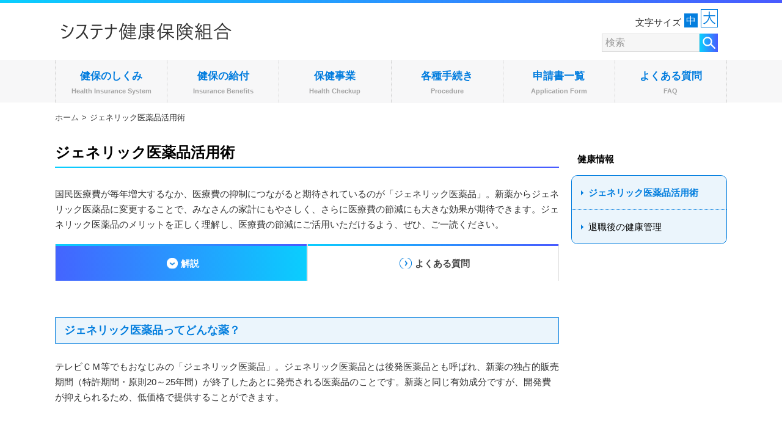

--- FILE ---
content_type: text/html
request_url: https://www.systenakenpo.jp/contents/generic/generic.html
body_size: 16352
content:
<!DOCTYPE html>
<html lang="ja">
<head><script src="/stdscripts/gtm/code_head.js"></script>
<!-- meta -->
	<meta charset="utf-8">
	<meta name="viewport" content="width=device-width,initial-scale=1.0">
	<meta name="format-detection" content="telephone=no">
	<meta http-equiv="X-UA-Compatible" content="IE=edge">
	<meta name="description" content="%DESCRIPTION%">
	<meta name="keywords" content="%KEYWORDS%">
<!-- title -->
	<title>ジェネリック医薬品活用術 | システナ健康保険組合</title>
<!-- css -->
	<link rel="stylesheet" media="all" href="../../common/std/bootstrap4/css/bootstrap.min.css">
	<link rel="stylesheet" media="all" href="../../common/std/css/common.css">
	<link rel="stylesheet" media="all" href="../../common/std/css/parts.css">
	<link rel="stylesheet" media="all" href="../../common/std/css/slick.css">
</head>
<body>
<noscript>
	<div id="noscript">当サイトを最適な状態で閲覧していただくにはブラウザの<span>JavaScriptを有効</span>にしてご利用下さい。<br>
		JavaScriptを無効のままご覧いただいた場合、正しい情報を取得できない場合がございます。</div>
</noscript>
<div id="wrapper" class="dir-3">
<!-- /////////////////////////////////////////////////////////////////// -->

<div id="header2-include"></div>



<div id="container">
	<main>

		<div class="common-wrap">
			<ul class="parts-breadcrumb">
				<li><a href="../../index.html">ホーム</a></li>
				<li>ジェネリック医薬品活用術</li>
			</ul>
		</div>

		<section class="main-columns">
			<div class="common-wrap row">
				<div class="col-md-9 p-0 mian-column">
					<h1 class="parts-title-01">ジェネリック医薬品活用術</h1>
					<p class="mb-4">国民医療費が毎年増大するなか、医療費の抑制につながると期待されているのが「ジェネリック医薬品」。新薬からジェネリック医薬品に変更することで、みなさんの家計にもやさしく、さらに医療費の節減にも大きな効果が期待できます。ジェネリック医薬品のメリットを正しく理解し、医療費の節減にご活用いただけるよう、ぜひ、ご一読ください。</p>


					<div class="parts-tab-btns container-fluid">
						<div class="row p-0">
							<div class="parts-tab-btn col-6 on"><a href="#"><span>解説</span></a></div>
							<div class="parts-tab-btn col-6"><a href="/asp/faq/"><span>よくある質問</span></a></div>
						</div>
					</div><!-- parts-tab-btns --><h2 class="parts-title-02">ジェネリック医薬品ってどんな薬？</h2>
					<p>テレビＣＭ等でもおなじみの「ジェネリック医薬品」。ジェネリック医薬品とは後発医薬品とも呼ばれ、新薬の独占的販売期間（特許期間・原則20～25年間）が終了したあとに発売される医薬品のことです。新薬と同じ有効成分ですが、開発費が抑えられるため、低価格で提供することができます。</p>

					<h2 class="parts-title-02">オーソライズド・ジェネリック（AG）とは</h2>
<p>オーソライズド・ジェネリックとは、有効成分のみならず、原薬、添加物、製法等が先発品と同一であるジェネリック医薬品のことです。<br>
先発品メーカーの許諾（Authorize）を受けて製造販売するため、「オーソライズド・ジェネリック（AG）」と呼ばれています。<br>
一般的なジェネリック医薬品は、先発医薬品と原薬、添加物、製法および製造工場が異なるケースがありますが、オーソライズド･ジェネリックは先発品メーカーから許諾を得ることにより、先発医薬品と同一のジェネリック医薬品を提供することができます。</p>
<table class="parts-table-04">
<tbody>
<tr><th>先発医薬品</th><th>オーソライズド・ジェネリック</th><th>一般的なジェネリック</th></tr>
<tr><th>有効成分</th><td>同一</td><td>同一</td></tr>
<tr><th>原薬</th><td>同一</td><td>異なる場合がある</td></tr>
<tr><th>添加物</th><td>同一</td><td>異なる場合がある</td></tr>
<tr><th>製法</th><td>同一</td><td>異なる場合がある</td></tr>
<tr><th>製造工場</th><td>同一（同一でない場合もある）</td><td>異なる場合がある</td></tr>
<tr><th>効能・効果</th><td>同一（再審査※対象の適応症を除く）</td><td>同一（再審査※特許期間中の適応症を除く）</td></tr>
</tbody>
</table>
<ul class="parts-note-list">
<li>※再審査：先発医薬品の承認後に行われる有効性や安全性を確認する審査</li>
</ul>
<h3 class="parts-title-03"><span>オーソライズド・ジェネリックの特徴</span></h3>
<p>医師や患者にとっては、一般的なジェネリック医薬品に比べ、先発品との共通点が多くなります。また、メーカーにとっては、一般的なジェネリック医薬品より早く販売できる場合があります。</p>

<h2 class="parts-title-02">バイオシミラーとは</h2>
<p>バイオ医薬品は、細胞や微生物などの生物の力を利用してつくられるタンパク質を有効成分（治療効果がある成分）とする薬です。<br>
バイオシミラーは、バイオ医薬品の特許が切れた後に他の製薬会社から発売される薬で、特許が切れた薬と同じように使うことができます。価格は原則として、先行バイオ医薬品の70%になります。</p>
<h3 class="parts-title-03"><span>バイオシミラーとジェネリックの違い</span></h3>
<p>バイオシミラーは、複雑なタンパク質を有効成分とするため、特許が切れた薬と全く同じものをつくることが困難です。そこでバイオシミラーは、構造にわずかな違いがあっても、有効性や安全性は同等であることを確かめるようにしています。そのためには、非常に多くの試験を行う必要があることから、このような違いを踏まえてジェネリック医薬品とは異なる制度で取り扱われています。</p>

<h2 class="parts-title-02">ジェネリック医薬品を選択するとこんなにお得</h2>
					<p>新薬からジェネリック医薬品に変えると、窓口で支払う薬代を安くできます。かぜ等、短期間しか服用しない薬ではさほど変わりませんが、脂質異常症や高血圧症、糖尿病といった慢性的な病気で、長期にわたり薬を服用する人の場合は、大きく薬代を減らすことができます。</p>

					<div class="w-75 mt-5 mb-2 mx-auto">
						<img src="img/pc/pict01.gif" alt="">
					</div>
					<p><small>※上記は薬代のみの参考値です。実際に窓口で支払う金額は薬代に調剤技術料や薬学管理料等が加算されます。</small></p>

					<h3 class="parts-title-03"><span>普段飲んでいる薬をジェネリック医薬品に変更したら どのくらい安くなるのか、調べるにはこちら</span></h3>
					<!--先方指示により削除<dl class="parts-reference">
						<dt>参考リンク</dt>
						<dd>
							<ul>
								<li><a href="https://www.generic-guide.jp/" target="_blank">ジェネリックガイド（日本調剤株式会社）</a></li>
							</ul>
						</dd>
					</dl>-->
					<dl class="parts-reference">
						<dt>参考リンク</dt>
						<dd>
							<ul>
								<li><a href="http://www.generic.gr.jp/" target="_blank">かんじゃさんの薬箱</a></li>
							</ul>
						</dd>
					</dl>

					<div class="parts-column-box">
						<div class="parts-column-ttl">
							<div class="head"><div><span>コラム<br>Column</span></div></div>
							<div class="list-tb">
								<div class="list-cell">
									<ul>
										<li>薬局にも時間外加算がある</li>
									</ul>
								</div>
							</div>
						</div>
						<p>早朝、夜間、休日等の薬の処方は費用が割増されます。いずれの加算にも健康保険が適用されることになりますので、薬は緊急その他やむを得ない場合を除き、加算のつかない時間にもらうことを心がけましょう。</p>
						<h4 class="parts-title-04">開局時間外の加算</h4>
						<p>開局時間外で閉まっていた薬局にて薬を処方してもらうと、通常の費用に時間外の加算がされます。加算には以下の3種類があります。</p>
						<ul>
							<li>時間外加算（概ね6～8時、18～22時（土曜は12時以降）、休日加算対象以外の休業日）…調剤技術料と同額を加算</li>
							<li>休日加算（日曜・祝日・12月29日～1月3日）…調剤技術料の1.4倍を加算</li>
							<li>深夜加算（22時～翌6時）…調剤技術料の2倍を加算</li>
						</ul>
						<p><small>※調剤技術料とは「調剤基本料」と「調剤料」を合計したものです。</small></p>
						<h4 class="parts-title-04">開局時間内の加算</h4>
						<p>薬局の開局時間内であっても、次の時間帯は「夜間・休日等加算」として調剤料に400円の加算がされます。</p>
						<ul>
							<li>19時（土曜は13時）～翌8時</li>
							<li>休日（日曜・祝日・12月29日～1月3日）<!--<ul class="parts-note-list">
                <li>※時間外・休日・深夜の各加算や、夜間・休日等加算を算定する薬局は、加算の対象となる日及び受付時間帯を掲示することになっています。</li>
					  </ul>-->の開局時間内</li>
						</ul>
					</div>

					<h2 class="parts-title-02">ジェネリック医薬品に替えてもらうには？</h2>

					<h3 class="parts-title-03"><span>まずは医師に聞いてみましょう</span></h3>
					<p>現在治療中の方で、ジェネリック医薬品に変更されていない場合は、医師に尋ねてみましょう。なかなか言いにくいかもしれませんが、「私もジェネリック医薬品を使えますか？」の一言で薬代が大幅に安くすむかもしれません。厚生労働省の働きかけもあり、ジェネリック医薬品の活用に積極的に取り組む医療機関が増えています。あまり難しく考えずに、気楽に尋ねてみましょう。</p>

					<h3 class="parts-title-03"><span>処方せんの「変更不可」欄をチェック</span></h3>
					<p>現在の処方せんは、薬ごとにジェネリック医薬品への変更の可否を明示するようになっています。また、薬の商品名ではなく、一般名処方※であれば、薬局でジェネリック医薬品を選ぶことができます。</p>
					<p><small>※一般名処方とは、医師が処方せんに薬の商品名ではなく、有効成分名を記すことをいいます。一般名処方の場合、医薬品名の前に【般】の表示がされることがあります。</small></p>
					<div class="w-75 mt-5 mb-5 mx-auto">
						<img src="img/pc/pic02_n.gif" alt="">
					</div>

					<div class="parts-column-box">
						<div class="parts-column-ttl">
							<div class="head"><div><span>コラム<br>Column</span></div></div>
							<div class="list-tb">
								<div class="list-cell">
									<ul>
										<li>お薬手帳を持ってかかりつけ薬局へ</li>
									</ul>
								</div>
							</div>
						</div>
						<p>3ヵ月以内に調剤してもらったことがある薬局にお薬手帳を持参すると、お薬代が安くなります。これは「服薬管理指導料」が下記のように安くなるからです。</p>
						<ul>
							<li>過去3ヵ月以内に処方せんを出したことがある保険薬局にお薬手帳を持って調剤してもらった場合<br>…処方せん受付１回につき450円</li>
							<li>上記以外の場合<br>…処方せん受付１回につき590円</li>
						</ul>
						<p>※3割負担の場合、3ヵ月以内の再度の来局時にお薬手帳を持参することで、自己負担額が40円安くなります。</p>
					</div>

					

					<div class="parts-member-bg">
						<h4 class="parts-title-04 mt-2 mb-4">「お試し切り替え」もできます</h4>
						<p>いきなりジェネリック医薬品に切り替えるのは心配という人には、処方された日数を分割することができます。たとえば4週間分の薬のうち、まず1週間分だけ調剤してもらい、服用して問題がなければ残りの3週間分を調剤してもらうことができます（分割調剤）。なお、ジェネリック試用の分割調剤をした場合には、分割調剤にかかる費用が2回目のみ加算されます。詳しくは薬剤師にご相談ください。</p>
					</div>

					<h2 class="parts-title-02" id="selfpay">ジェネリック医薬品のある先発医薬品を希望すると自己負担が増える場合があります</h2>
<p>2024年10月より、ジェネリック医薬品がある先発医薬品（長期収載品）の処方を希望する場合、医薬品によっては、それらの薬価の差額の1/4相当が自己負担に加算されます。<br>
この機会にジェネリック医薬品の積極的な利用をお願いいたします。</p>
<h3 class="parts-title-03"><span>次のいずれかに該当する先発医薬品であること</span></h3>
<ul class="parts-list-decimal">
<li>ジェネリック医薬品が初めて薬価基準に収載されてから5年を経過した先発医薬品（ジェネリック医薬品への置換え率が1％未満のものは除く。）</li>
<li>ジェネリック医薬品が初めて薬価基準に収載されてから5年を経過しない先発医薬品のうち、ジェネリック医薬品への置換え率が50％以上のもの</li>
</ul>
<ul class="parts-note-list">
<li>※医師または歯科医師が、先発医薬品の処方等または調剤をする医療上の必要があると判断する場合を除きます。</li>
</ul>
<dl class="parts-reference">
<dt>参考リンク</dt>
<dd>
<ul>
<li><a href="https://www.mhlw.go.jp/stf/newpage_39830.html" target="_blank" rel="noopener">後発医薬品のある先発医薬品（長期収載品）の選定療養について（厚生労働省）</a></li>
</ul>
</dd>
</dl>

<h2 class="parts-title-02">「ジェネリック医薬品お願いカード」を使ってみましょう</h2>
					<p>医療機関で受診する際や薬局で処方してもらう際にこのカードを提示すれば、ジェネリック医薬品を処方してほしいという意思を簡単に伝えられます。</p>
<p>健康保険証やお薬手帳へ貼り付けるシールをご希望の方は、健康保険組合へご連絡ください。</p>
					<div class="w-75 mt-5 mb-2 mx-auto">
						<img src="img/pc/card.gif" alt="">
					</div>

					<h3 class="parts-title-03"><span>印刷するにはこちら</span></h3>
<p><a href="card.pdf" target="_blank" class="parts-icon-pdf">ジェネリック医薬品お願いカード</a></p>


				</div>
				<!-- main left -->


				<div class="col-md-3 p-0">
					<div id="contents-side-include" class="on01"></div>
				</div>
				<!-- side right -->
			</div>
			<!-- /.common-wrap -->
		</section>





	</main>
</div><!-- /#container -->



<div id="footer-include"></div>


<!-- /////////////////////////////////////////////////////////////////// -->
</div><!-- /#wrapper -->
<!-- js -->
	<script src="../../common/std/js/library.js"></script>
	<script src="../../common/std/js/common.js"></script>
	<script src="../../common/std/js/jquery.cookie.js"></script>
	<script src="../../common/std/js/slick.min.js"></script>
	<script src="../../common/std/js/jquery.bxslider.min.js"></script>
	<script src="../../common/std/js/parts.js"></script>
	<script src="../../common/std/js/top.js"></script>
</body>
</html>


--- FILE ---
content_type: text/html
request_url: https://www.systenakenpo.jp/common/std/html/header2.html
body_size: 7007
content:
<div id="header" class="type02">
<header>
<div class="common-wrap clearfix">

<h1 class="site-title fade-area"><a href=""><img src="common/std/img/pc/page/logo.png" alt="システナ健康保険組合"></a></h1>

<div id="spMenu"><span></span><div class="spMenu-ttl">MENU</div></div>
<div id="sp-close"><span></span></div>

<div id="gnav" class="clearfix">
<div class="size-search">
<div id="fontsize">
<span>文字サイズ</span><a href="#" class="f-mid on">中</a><a href="#" class="f-big">大</a>
</div>
<div id="search-area">
<form action="/assist/search/index.html" method="get" id="cse-search-form">
<table class="gsc-search-box">
<tr>
<td class="gsc-input"><input type="text" name="search" placeholder="検索" class="gsc-input"></td>
<td class="search-box-search-button gsc-search-button">
<input type="submit" value="検索" class="search-box-search-button gsc-search-button" title="検索">
</td>
</tr>
</table>
</form>
</div>
</div>
<nav class="navs fade-area container-fluid">
<ul class="row">
<li class="col-xl inSubBtn">
<a href="member/outline/"><span class="txt"><span>健保のしくみ</span></span><span class="icon">Health Insurance System</span></a>
<div class="inSubMenu">
<div class="inSubMenuTtl"><a href="member/outline/">健保のしくみ</a></div>
<ul>
<li><a href="member/outline/guidance.html">健康保険とは</a></li>
<li><a href="member/outline/member.html">健康保険に加入する人</a></li>
<li><a href="member/outline/card.html">保険証等（健康保険の資格情報）</a></li>
<li><a href="member/outline/family_a.html">家族の加入について</a></li>
<li><a href="member/outline/fee.html">当健康保険組合の保険料</a></li>
<li><a href="member/outline/benefit.html">保険給付とは</a></li>
<li><a href="member/outline/list.html">保険給付一覧</a></li>
<li><a href="member/outline/expense.html">医療費のお知らせ</a></li>
<li><a href="member/outline/retire_a.html">退職した後は</a></li>
</ul>
<div class="inSubMenuTtl">健康保険に関わる制度</div>
<ul>
<li><a href="member/outline/system01.html"><samll>後期高齢者医療制度</samll></a></li>
<li><a href="member/outline/system02.html"><samll>医療費控除</samll></a></li>
<li><a href="member/outline/system03.html"><samll>介護保険制度</samll></a></li>
</ul>
<div class="inSubMenuTtl">健康情報</div>
<ul>
<li><a href="contents/generic/generic.html">ジェネリック医薬品活用術</a></li>
<li><a href="contents/post-retirement_health_care/index.html">退職後の健康管理</a></li>
</ul>
</div>
</li>
<li class="col-xl inSubBtn">
<a href="member/benefit/"><span class="txt"><span>健保の給付</span></span><span class="icon">Insurance Benefits</span></a>
<div class="inSubMenu">
<div class="inSubMenuTtl"><a href="member/benefit/">健保の給付</a></div>
<ul>
<li><a href="member/benefit/sick.html">病気やけがをしたとき</a></li>
<li><a href="member/benefit/accident_a.html">他人の行為により病気やけがをしたとき</a></li>
<li><a href="member/benefit/expensive_a.html">医療費が高額になったとき</a></li>
<li><a href="member/benefit/difference.html">差額負担の医療を受けるとき</a></li>
<li><a href="member/benefit/refund_a.html">立て替え払いをしたとき</a></li>
<li><a href="contents/boneset/massage_s_a.html">保険医の同意を得て、はり・きゅう、あんま・マッサージ・指圧の施術を受けたとき</a></li>
<li><a href="contents/boneset/boneset.html">接骨院等にかかるとき</a></li>
<li><a href="member/benefit/homecare.html">在宅医療を受けるとき</a></li>
<li><a href="member/benefit/rest_a.html">病気で仕事を休んだとき</a></li>
<li><a href="member/benefit/baby_a.html">出産したとき</a></li>
<li><a href="member/benefit/maternity_a.html">出産で仕事を休んだとき</a></li>
<li><a href="member/benefit/death_a.html">死亡したとき</a></li>
</ul>
</div>
</li>
<li class="col-xl inSubBtn">
    <a href="member/health/"><span class="txt"><span>保健事業</span></span><span class="icon">Health Checkup</span></a>
<div class="inSubMenu">
<div class="inSubMenuTtl"><a href="member/health/">保健事業</a></div>
<ul>
<li><a href="member/health/checkup.html">個別健診（人間ドック等）</a></li>
<li><a href="member/health/dental.html">個別歯科健診</a></li>
<li><a href="member/health/files/checkup_subsidy.pdf" target="_blank">健診後受診補助金制度</a></li>
<li><a href="member/health/measure.html">特定健診・特定保健指導</a></li>
<li><a href="member/health/datahealth.html">データヘルス計画</a></li>
<li><a href="member/health/dial.html">システナなんでも健康相談ダイヤル</a></li>
<li><a href="member/health/backnumberl.html">健保だより</a></li>
</ul>
</div>
</li>
<li class="col-xl inSubBtn">
<a href="member/application/"><span class="txt"><span>各種手続き</span></span><span class="icon">Procedure</span></a>
<div class="inSubMenu">
<div class="inSubMenuTtl"><a href="member/application/">各種手続き</a></div>
<ul>
<li><a href="member/application/lost.html">資格確認書等の交付・再交付をするとき</a></li>
<li><a href="member/application/move.html">引越・転勤したとき</a></li>
<li><a href="member/application/marry.html">氏名に変更があったとき</a></li>
<li><a href="member/application/family_b.html">家族の加入について</a></li>
<li><a href="member/application/retire_b.html">退職した後は</a></li>
<li><a href="member/application/system03_b.html">介護保険制度の適用除外となるとき</a></li>
<li><a href="member/application/baby_b.html">出産したとき</a></li>
<li><a href="member/application/maternity_b.html">出産で仕事を休んだとき</a></li>
<li><a href="member/application/death_b.html">死亡したとき</a></li>
<li><a href="member/application/refund_b.html">立て替え払いをしたとき</a></li>
<li><a href="contents/boneset/massage_s_b.html"><small>保険医の同意を得て、はり・きゅう、あんま・マッサージ・指圧の施術を受けたとき</small></a></li>
<li><a href="member/application/rest_b.html">病気で仕事を休んだとき</a></li>
<li><a href="member/application/accident_b.html">他人の行為により病気やけがをしたとき</a></li>
<li><a href="member/application/expensive_b.html">医療費が高額になったとき</a></li>
</ul>
</div>
</li>
<li class="col-xl"><a href="member/application/form.html"><span class="txt"><span>申請書一覧</span></span><span class="icon">Application Form</span></a></li>
<li class="col-xl"><a href="asp/faq/"><span class="txt"><span>よくある質問</span></span><span class="icon">FAQ</span></a></li>
</ul>
</nav>
</div><!-- /#gNav -->
<div id="overlay"></div>

</div><!-- /.wrap -->
</header>
</div><!-- /#header -->


--- FILE ---
content_type: text/html
request_url: https://www.systenakenpo.jp/common/std/html/footer.html
body_size: 758
content:
<div id="footer">
<div id="pagetop"><div><a href="#wrapper" class="smooth"></a></div></div>
<footer>
<div class="fnav">
<ul class="fade-area">
<li><a href="member/info/intro.html">組合案内</a></li>
<li><a href="member/info/access.html">お問い合わせ・アクセス</a></li>
<li><a href="member/info/policy.html">個人情報保護について</a></li>
<li><a href="member/info/mynumber.html">マイナンバー制度</a></li>
<li><a href="asp/news2/newslist.asp">公告</a></li>
<li><a href="member/info/link.html">リンク</a></li>
<li><a href="member/info/sitemap.html">サイトマップ</a></li>
</ul>
</div>
<div id="copyright">&copy;  システナ健康保険組合 ALL RIGHTS RESERVED.</div>
</footer>
</div><!-- /#footer -->

--- FILE ---
content_type: text/html
request_url: https://www.systenakenpo.jp/common/std/html/search_sidemenu.html
body_size: 833
content:
<div class="side-area">
<div class="widget-box">
<ul class="parts-widget-list01 fade-area">
<li><a href="member/health/checkup.html">個別健診（人間ドック等）</a></li>
<li><a href="member/health/dial.html">システナなんでも<br />健康相談ダイヤル</a></li>
<li><a href="member/health/backnumberl.html">健保だより</a></li>
<li><a href="member/health/files/guide01.pdf" target="_blank"><span class="parts-icon-pdf">社会保険ガイド（単ページ）</span></a></li>
<li><a href="member/health/files/guide02.pdf" target="_blank"><span class="parts-icon-pdf">社会保険ガイド（見開き）</span></a></li>
<li><a href="contents/generic/generic.html">ジェネリック医薬品活用術</a></li>
<li><a href="member/info/link.html">お役立ちリンク集</a></li>
</ul>
</div>
</div>

--- FILE ---
content_type: text/html
request_url: https://www.systenakenpo.jp/common/std/html/fabric_sidemenu.html
body_size: 1401
content:
					<div class="side-area">
						<div class="widget-box">
							<div class="ttl"><span>健保のしくみ</span></div>
							<ul class="parts-widget-list01">
								<li><a href="member/outline/guidance.html">健康保険とは</a></li>
								<li><a href="member/outline/member.html">健康保険に加入する人</a></li>
								<li><a href="member/outline/card.html">保険証等（健康保険の資格情報）</a></li>
								<li><a href="member/outline/family_a.html">家族の加入について</a></li>
								<li><a href="member/outline/fee.html">当健康保険組合の保険料</a></li>
								<li><a href="member/outline/benefit.html">保険給付とは</a></li>
								<li><a href="member/outline/list.html">保険給付一覧</a></li>
								<li><a href="member/outline/expense.html">医療費のお知らせ</a></li>
								<li><a href="member/outline/retire_a.html">退職した後は</a></li>
								<li><a href="member/outline/system01.html">健康保険に関わる制度</a></li>
								<li class="pl-3"><a href="member/outline/system01.html"><small>後期高齢者医療制度</small></a></li>
								<li class="pl-3"><a href="member/outline/system02.html"><small>医療費控除</small></a></li>
								<li class="pl-3"><a href="member/outline/system03.html"><small>介護保険制度</small></a></li>
							</ul>
						</div>
					</div>


--- FILE ---
content_type: text/html
request_url: https://www.systenakenpo.jp/common/std/html/health_sidemenu.html
body_size: 766
content:
<div class="side-area">
<div class="widget-box">
<div class="ttl"><span>保健事業</span></div>
<ul class="parts-widget-list01">
<li><a href="member/health/checkup.html">個別健診（人間ドック等）</a></li>
<li><a href="member/health/dental.html">個別歯科健診</a></li>
<li><a href="../../member/health/files/checkup_subsidy.pdf" target="_blank">健診後受診補助金制度</a></li>
<li><a href="member/health/measure.html">特定健診・特定保健指導</a></li>
<li><a href="member/health/datahealth.html">データヘルス計画</a></li>
<li><a href="member/health/dial.html">システナなんでも<br>健康相談ダイヤル</a></li>
<li><a href="member/health/backnumberl.html">健保だより</a></li>
</ul>
</div>
</div>

--- FILE ---
content_type: text/html
request_url: https://www.systenakenpo.jp/common/std/html/benefit_sidemenu.html
body_size: 1739
content:
					<div class="side-area">
						<div class="widget-box">
							<div class="ttl"><span>健保の給付</span></div>
							<ul class="parts-widget-list01">
								<li><a href="member/benefit/sick.html">病気やけがをしたとき</a></li>
								<li class="pl-3"><a href="member/benefit/age70.html"><small>70歳以上75歳未満の高齢者の負担軽減措置</small></a></li>
								<li class="pl-3"><a href="member/benefit/low.html"><small>低所得者の負担軽減措置</small></a></li>
								<li><a href="member/benefit/accident_a.html">他人の行為により病気やけがをしたとき</a></li>
								<li><a href="member/benefit/expensive_a.html">医療費が高額になったとき</a></li>
								<li><a href="member/benefit/difference.html">差額負担の医療を受けるとき</a></li>
								<li><a href="member/benefit/refund_a.html">立て替え払いをしたとき</a></li>
								<li class="pl-3"><a href="contents/boneset/massage_s_a.html"><small>保険医の同意を得て、はり・きゅう、あんま・マッサージ・指圧の施術を受けたとき</small></a></li>
								<li class="pl-3"><a href="contents/boneset/boneset.html"><small>接骨院等にかかるとき</small></a></li>
								<li><a href="member/benefit/homecare.html">在宅医療を受けるとき</a></li>
								<li><a href="member/benefit/rest_a.html">病気で仕事を休んだとき</a></li>
								<li><a href="member/benefit/baby_a.html">出産したとき</a></li>
								<li><a href="member/benefit/maternity_a.html">出産で仕事を休んだとき</a></li>
								<li><a href="member/benefit/death_a.html">死亡したとき</a></li>
							</ul>
						</div>
					</div>


--- FILE ---
content_type: text/html
request_url: https://www.systenakenpo.jp/common/std/html/application_sidemenu.html
body_size: 1697
content:
					<div class="side-area">
						<div class="widget-box">
							<div class="ttl"><span>各種手続き</span></div>
							<ul class="parts-widget-list01">
								<li><a href="member/application/lost.html">資格確認書等の交付・再交付をするとき</a></li>
								<li><a href="member/application/move.html">引越・転勤したとき</a></li>
								<li><a href="member/application/marry.html">氏名に変更があったとき</a></li>
								<li><a href="member/application/family_b.html">家族の加入について</a></li>
								<li><a href="member/application/retire_b.html">退職した後は</a></li>
								<li><a href="member/application/system03_b.html">介護保険制度の適用除外となるとき</a></li>
								<li><a href="member/application/baby_b.html">出産したとき</a></li>
								<li><a href="member/application/maternity_b.html">出産で仕事を休んだとき</a></li>
								<li><a href="member/application/death_b.html">死亡したとき</a></li>
								<li><a href="member/application/refund_b.html">立て替え払いをしたとき</a></li>
								<li class="pl-3"><a href="contents/boneset/massage_s_b.html"><small>保険医の同意を得て、はり・きゅう、あんま・マッサージ・指圧の施術を受けたとき</small></a></li>
								<li><a href="member/application/rest_b.html">病気で仕事を休んだとき</a></li>
								<li><a href="member/application/accident_b.html">他人の行為により病気やけがをしたとき</a></li>
								<li><a href="member/application/expensive_b.html">医療費が高額になったとき</a></li>
							</ul>
						</div>
					</div>


--- FILE ---
content_type: text/html
request_url: https://www.systenakenpo.jp/common/std/html/union_sidemenu.html
body_size: 630
content:
<div class="side-area">
<div class="widget-box">
<div class="ttl"><span>組合案内</span></div>
<ul class="parts-widget-list01">
<li><a href="member/info/intro.html">組合案内</a></li>
<li><a href="member/info/access.html">お問い合わせ・アクセス</a></li>
<li><a href="member/info/policy.html">個人情報保護について</a></li>
<li><a href="member/info/mynumber.html">マイナンバー制度</a></li>
<li><a href="asp/news2/newslist.asp">公告</a></li>
<li><a href="member/info/link.html">リンク</a></li>
<li><a href="member/info/sitemap.html">サイトマップ</a></li>
</ul>
</div>
</div>

--- FILE ---
content_type: text/html
request_url: https://www.systenakenpo.jp/common/std/html/news_sidemenu.html
body_size: 1714
content:
					<div class="side-area bg-none">
						<div class="widget-box">
							<div class="ttl"><span>新着情報</span></div>
							<ul class="parts-side-index">
								<li>
									<a href="#">
										<span class="date"><span>2019/01/18</span><span class="new">NEW</span></span>
										<span class="in-ttl">家庭常備薬品等の配付について</span>
									</a>
								</li>
								<li>
									<a href="#">
										<span class="date"><span>2019/01/18</span><span class="new">NEW</span></span>
										<span class="in-ttl">家庭常備薬品等の配付について</span>
									</a>
								</li>
								<li>
									<a href="#">
										<span class="date"><span>2019/01/18</span></span>
										<span class="in-ttl">新着記事「”今年こそ”健康的にやせる！　ダイエット知識○×チェック」他。</span>
									</a>
								</li>
								<li>
									<a href="#">
										<span class="date"><span>2019/01/18</span></span>
										<span class="in-ttl">新着記事「血中コレステロール値を改善しよう」他。</span>
									</a>
								</li>
								<li>
									<a href="#">
										<span class="date"><span>2019/01/18</span></span>
										<span class="in-ttl">「防げ！　夏バテ・夏かぜ・夏太り　暑さを乗り切る「栄養学」」他。</span>
									</a>
								</li>
								<li>
									<a href="#">
										<span class="date"><span>2019/01/18</span></span>
										<span class="in-ttl">「あなたのケアは大丈夫？　オーラルケアの最新メソッド」他。</span>
									</a>
								</li>
							</ul>
						</div>
					</div>

--- FILE ---
content_type: text/html
request_url: https://www.systenakenpo.jp/common/std/html/contents_sidemenu.html
body_size: 344
content:
<div class="side-area">
<div class="widget-box">
<div class="ttl"><span>健康情報</span></div>
<ul class="parts-widget-list01">
<li><a href="contents/generic/generic.html">ジェネリック医薬品活用術</a></li>
<li><a href="contents/post-retirement_health_care/index.html">退職後の健康管理</a></li>
</ul>
</div>
</div>

--- FILE ---
content_type: text/css
request_url: https://www.systenakenpo.jp/common/std/css/common.css
body_size: 25844
content:
@charset "utf-8";
/**
 * base.css
 */


/*--------------------------------------------------

 html, body

--------------------------------------------------*/
html {
	font-size: 62.5%;
}
html.big {
	font-size: 75%;
}

body {
	position: relative;
	background: #fff;
	-webkit-font-smoothing: antialiased;
	-moz-osx-font-smoothing: grayscale;
	-webkit-text-size-adjust: 100%;
}
ul,ol {
	padding-left: 1.1em;
}

.small, small {font-size:90%;font-weight:500;}

@media only screen and (max-width:1199px) {}
@media only screen and (max-width:991px) {}
@media only screen and (max-width:767px) {}
@media only screen and (max-width:565px) {}


/*--------------------------------------------------

 siteCommonStyle

--------------------------------------------------*/
/* selection */
::-moz-selection {
	background: #b2d7fe;
}
/*::selection {
	background: #b2d7fe;
}*/

/* a */
a {
	color: #6666ff;
	text-decoration: underline;
}
.noT a:hover {
	text-decoration: none;
}

/* cap */
.caption,
.cap {
	color: #999999;
	font-size: 83.4%;
}
.cap {
	padding-top: 5px;
}

/* formText */
.formText {
	padding: 3px 2px;
	border: #ccc solid 1px;
}

/* img */
img {
	max-width: 100%;
	height: auto;
	vertical-align: top;
	-webkit-backface-visibility: hidden;
}

/* sp pc */
.sp,
.sp_cont {
	display: none !important;
}
@media only screen and (max-width:767px) {
	.sp {
		display: block !important;
	}
	.sp_cont {
		display: inline-block !important;
	}
	.pc {
		display: none !important;
	}
	.anchor{
	padding-top:60px;
	margin-top:-60px;
	}
}

/* fade */
@media only screen and (min-width:768px) {
	.fade-area a:hover {
		opacity: 0.7;
	}
}

/* mintyo */
.mintyo {
	font-family: 'Hannari', 'ヒラギノ明朝 ProN W3', 'Hiragino Mincho ProN', 'HG明朝E', 'ＭＳ Ｐ明朝', '游明朝', YuMincho, serif;
}

/* noscript */
#noscript {
	position: relative;
	z-index: 5260;
	padding: 1em;
	border-bottom: #000000 solid 1px;
	background: #ffffff;
	color: #000000;
	text-align: center;
}
#noscript span {
	color: #ff0000;
}

/* clearfix */
.clearfix {
	zoom: 1;
}
.clearfix:after {
	display: block;
	clear: both;
	height: 0;
	content: '';
}

/*.shadow {
	text-shadow:0px 0px 1px #fff,0 0 5px #fff,0 0 10px #fff,0 0 15px #fff,0 0 20px #fff,0 0 30px #fff,0 0 40px #fff;
}*/

/*#spMenu.on:before {
	margin-top: 0;
	transform: rotate(-45deg);
	-ms-transform: rotate(-45deg);
	-webkit-transform: rotate(-45deg);
	-moz-transform: rotate(-45deg);
}
#spMenu.on:after {
	margin-top: 0;
	transform: rotate(45deg);
	-ms-transform: rotate(45deg);
	-webkit-transform: rotate(45deg);
	-moz-transform: rotate(45deg);
}*/


/*--------------------------------------------------

 wrapper

--------------------------------------------------*/
#wrapper {
	overflow: hidden;
	color: #333333;
    font-family: -apple-system, BlinkMacSystemFont, "Helvetica Neue", HelveticaNeue, "Hiragino Sans", "Hiragino Kaku Gothic ProN", "ヒラギノ角ゴ ProN W3", "游ゴシック体", YuGothic, "游ゴシック", "Yu Gothic", "メイリオ", Meiryo, sans-serif;
    font-weight: 500;
	font-size: 1.5rem;
	line-height: 1.7;
	text-align: left;
    font-feature-settings: "palt";
}

/* IE用 */
_:-ms-lang(x)::-ms-backdrop, #wrapper {
    font-family: "Segoe UI", "メイリオ", Meiryo, sans-serif;
    font-size: 1.5rem;
    letter-spacing: .05em;
    transform: rotate(0.001deg);
}

.common-wrap {
	max-width: 1120px;
	margin-right: auto;
	margin-left: auto;
	padding-right: 10px;
	padding-left: 10px;
}


@media only screen and (max-width:767px) {
	#wrapper {
        font-size: 1.4rem;
        min-width: 320px;
        line-height: 1.92;
        letter-spacing: 0;
 }
    .common-wrap {
    margin-right: auto;
    margin-left: auto;
    padding: 0 10px;
    }
    
    ol, ul, dl { margin: 1rem 0;}
    .parts-tab-body > p + p:not(.parts-tab-btn) {margin-top: 1.5rem;}
    th > *:last-child,
    td > *:last-child { margin-bottom: 0;}
    table {margin-bottom: 2rem;}
   .mian-column li {margin-bottom: .5rem;}
    h2 + h3.parts-title-03 {margin-top: 20px;}
}



/*--------------------------------------------------

 header

--------------------------------------------------*/
#header2-include { height:167px;}

#header {
	/*overflow: hidden;*/
	position: relative;
	border-top: #037EDE solid 5px;
	-webkit-border-image: linear-gradient(to right, #0ACFFE 0%, #495AFF 100%) ;
	border-image: linear-gradient(to right, #0ACFFE 0%, #495AFF 100%) ;
	border-image-width: 5px 0 0 0;
	border-image-slice: 1;
	background-color: #fff;
	z-index: 100;
    height: 167px;
}
@media only screen and (min-width:960px) {
	#header.type02 .common-wrap {
		max-width: 1100px;
		padding: 0;
	}
}
@media only screen and (max-width:959px) {
	#header2-include {
		height: 0;
		}

	#header {
		position: fixed;
		height: 62px;
		top: 0;
		left: 0;
		width: 100%;
		border-top-width: 3px;
		z-index: 100;
		min-width: 320px;
        box-shadow: 0 2px 3px rgba(0,0,0,.1);
	}

#header .common-wrap {
		max-width: none;
	}
}

@media only screen and (max-width:767px) {
	#header {
        height: 50px;
        min-width: 320px;
	}
}



/* site-title
------------------------------------*/
#header .site-title {
	position: absolute;
	margin: 0;
	padding: 20px 0 0;
    height: 74px;
    z-index: 5;
}
#header .site-title a {
	display: block;
}
#header.type02 .common-wrap {
	/*position: relative;*/
}
@media only screen and (max-width:959px) {
	#header .site-title {
	padding: 10px 0 0 0;
    line-height: 0;
    height: 52px;
	}
	#header .site-title img {
		width: auto;
		height: 42px;
	}
}

@media only screen and (max-width:767px) {
	#header .site-title {
		padding: 9px 0;
		line-height: 0;
	}
    #header .site-title {
    height: 50px;
}
	#header .site-title img {
		width: auto;
        height: 30px;
	}
}

/* gnav
------------------------------------*/
#gnav {
	float: right;
    position: relative;
}
@media only screen and (min-width:960px) {
	.type02 #gnav {
		width: 100%;
		/*margin-top: 20px;*/
	}
	.type02 #gnav:before {
		position: absolute;
		top: 93px;
		left: 50%;
		display: block;
		content: '';
		width: 110vw;
		height: 70px;
		background: #f7f7f8;
		transform: translateX(-50%);
		-webkit-overflow-scrolling: touch;
	}
}
@media only screen and (max-width:959px) {
	#gnav {
		overflow: hidden;
		position: fixed;
		top: 0;
		float: none;
		height: 100%;
		width: 0;
		background-color: #fff;
		z-index: 100;
		padding-top: 55px;
	}
	.open #gnav {
		right: 0;
		width: 85vw;
        max-width: 500px;
	}
}

/* size-search */
#gnav .size-search {
	float: left;
	width: 205px;
	padding: 10px 15px 0 0;
	line-height: 1.1;
}

@media only screen and (min-width:960px) {
	.type02 #gnav .size-search {
		position: absolute;
		top: 0;
		right: 0;
		float: none;
	}
}
@media only screen and (max-width:959px) {
	#gnav .size-search {
		float: none;
		width: auto;
		padding: 15px 0;
	}
}

/* size-search - fontsize */
#gnav #fontsize {
	margin-bottom: 10px;
	text-align: right;
}
#gnav #fontsize > * {
	display: inline-block;
	margin-left: 5px;
	vertical-align: bottom;
	text-decoration: none;
	line-height: 1.1;
}
#gnav #fontsize span {
	font-size: 15px;
}
#gnav #fontsize a {
	padding: 2px;
	color: #037EDE;
	border: #037EDE solid 1px;
}
#gnav #fontsize a.on,
.big #gnav #fontsize .f-big {
	color: #fff;
	background-color: #037EDE;
}
#gnav #fontsize .f-mid {
	font-size: 16px;
}
.big #gnav #fontsize .f-mid {
	color: #037EDE;
	background-color: #fff;
}
#gnav #fontsize .f-big {
	font-size: 22px;
}
@media only screen and (max-width:959px) {
	#gnav #fontsize {
		display: none;
	}
}

/* size-search - search-area */
#gnav #search-area {
	position: relative;
	max-width: 190px;
}
#gnav #search-area form {
	position: relative;
	display: block;
	margin: 0;
}
#gnav #search-area table {
	margin: 0;
}
#gnav #search-area table th,
#gnav #search-area table td {
	margin: 0;
	padding: 0;
}
.gsc-input-box {
	border: none;
}
.gsib_b {
	width:0;
	height: 0;
}
#gnav #search-area table.gsc-search-box td.gsc-input {}
#gnav #search-area .cse .gsc-search-button-v2,
#gnav #search-area .gsc-search-button-v2 {
	margin: 0;
	padding: 0;
	background-color: transparent;
	border: none;
	cursor: pointer;
	outline: none;
	padding: 0;
	appearance: none;
}
#gnav #search-area .gsc-search-button {
	width: 30px;
	height: 30px;
	background: url(../img/pc/page/icon_search.png) no-repeat center center;
	cursor: pointer;}
#gnav #search-area .gsc-search-button svg {
	opacity: 0;
}
#gnav #search-area form input {
	display: block;
	margin: 0!important;
	padding: 0!important;
	background: none!important;
	border: none!important;
	border-radius: 0!important;
	outline: none!important;
	-webkit-appearance: none!important;
	-moz-appearance: none!important;
	appearance: none!important;
}
#gnav #search-area form input[type="text"] {
	display: block;
	width: 100%;
	height: 30px !important;
	padding: 5px 35px 5px 5px !important;
	font-size: 16px;
	background-color: #f6f6f6 !important;
	border: #dcdcdc solid 1px !important;
	line-height: 30px;
}
#gnav #search-area ::-webkit-input-placeholder {
	color: #999;
}
#gnav #search-area :-moz-placeholder {
	color: #999;
}
#gnav #search-area ::-moz-placeholder {
	color: #999;
}
#gnav #search-area :-ms-input-placeholder {
	color: #999;
}


#gnav #search-area form input[type="submit"] {
	position: absolute;
	top: 0;
	right: 0;
	width: 30px;
	height: 30px;
	text-indent: -9999px;
	background: url(../img/pc/page/icon_search.png) no-repeat center center;
	cursor: pointer;
}
@media only screen and (max-width:959px) {
	#gnav #search-area {
		max-width: 175px;
		margin: 0 auto;
	}
	#gnav #search-area form input[type="text"] {
		border-color: transparent;
	}
}


/* navs */
#gnav .navs {
	float: right;
	width: 540px;
	padding: 0;
}
#gnav .navs ul {
	padding: 0;
	margin: 0;
}
#gnav .navs li {
	padding: 0;
	text-align: center;
	list-style: none;
	border-left: #ccc 1px dotted;
}
#gnav .navs li:last-child {
	border-right: #ccc 1px dotted;
}
#gnav .navs li a {
	display: block;
	padding-bottom: 5px;
	color: #007CDE;
	font-size: 16.5px;
    font-weight: 700;
	text-decoration: none;
}
#gnav .navs li .icon {
	display: block;
	margin: 0;
	padding-top: 0.5em;
    padding-bottom: 0.6em;
	font-size: 11px;
    color: #a3a3a3;
}
#gnav .navs li .txt {
	display: table;
	width: 100%;
	padding-top: 1em;
	/*height: 2.4em;*/
	line-height: 1.2;
}
#gnav .navs li .txt span {
	display: table-cell;
	vertical-align: middle;
}

/* IE用 */
_:-ms-lang(x)::-ms-backdrop, #gnav .navs li a {font-size: 16.5px;}
_:-ms-lang(x)::-ms-backdrop, #gnav .navs li .icon {font-size:11px;}

@media only screen and (min-width:960px) {
	.type02 #gnav .navs {
		float: none;
		width: auto;
	}
}
@media only screen and (max-width:959px) {
	#gnav .navs {
		float: none;
		width: auto;
		border-top: #dcdcdc solid 1px;
	}
	#gnav .navs li,
	#gnav .navs li:last-child {
		border: none;
		border-bottom: #dcdcdc solid 1px;
	}
	#gnav .navs li a {
		display: table;
		width: 100%;
		padding: 0 10px;
	}
	#gnav .navs li .icon {
		text-align: left;
    	padding-left: 10px;
	}
	#gnav .navs li .icon,
	#gnav .navs li .txt {
		display: block;
		margin: 0;
		padding-top: 0.6em;
		vertical-align: middle;
	}
	#gnav .navs li .icon img {
		max-width: none;
	}
	#gnav .navs li .txt span {
		display: block;
		text-align: left;
		padding-left: 10px;
	}
	#gnav .navs li .txt span br {
		display: none;
	}
}

/* inSubMenu
------------------------------------*/
#gnav .inSubBtn {
	position: static;
}
.type02 #gnav .navs {
	position: relative;
	background-color: #f7f7f8;
    top:94px;
}
#gnav .inSubMenu {
	-webkit-box-sizing: border-box;
	   -moz-box-sizing: border-box;
	        box-sizing: border-box;
	position: absolute;
	top: 100%;
	left: -1px;
	display: block;
	width: 100vw;
	display: none;
	max-width: 1100px;
	background: #f6f6f6;
	border-left: #dcdcdc solid 1px;
	border-right: #dcdcdc solid 1px;
	border-top: #dcdcdc solid 1px;
	text-align: left;
}
#gnav .inSubMenu:before {
	position: absolute;
	bottom: 0;
	left: 0;
	display: block;
	content: '';
	width: 100%;
	height: 1px;
	background-color: #dcdcdc;
}
#gnav .inSubMenu .inSubMenuTtl {
	padding: 20px;
	color: #037EDE;
	font-size: 18px;
	font-weight: bold;
}
#gnav .inSubMenu .inSubMenuTtl > * {
	display: inline-block;
	text-decoration: none;
	color: #037EDE;
}
#gnav .inSubMenu ul {
	display: flex;
	flex-wrap: wrap;
	border-top: #dcdcdc solid 1px;
}
#gnav .inSubMenu li {
	display: flex;
	align-items: center;
}
#gnav .inSubMenu li,
#gnav .inSubMenu li:last-child {
	-webkit-box-sizing: border-box;
	   -moz-box-sizing: border-box;
	        box-sizing: border-box;
	width: 25%;
	border: none;
	border-bottom: #dcdcdc solid 1px;
	border-right: #dcdcdc solid 1px;
}
#gnav .inSubMenu li a {
	-webkit-box-sizing: border-box;
	   -moz-box-sizing: border-box;
	        box-sizing: border-box;
	position: relative;
	display: block;
	width: 100%;
	padding: 15px 20px 15px 15px;
	text-align: left;
}
#gnav .inSubMenu li a:before {
	position: absolute;
	top: 50%;
	right: 10px;
	display: block;
	content: '';
	width: 8px;
	height: 8px;
	margin-top: -5px;
	border-top: #037EDE solid 2px;
	border-right: #037EDE solid 2px;
	transform: rotate(45deg);
	-ms-transform: rotate(45deg);
	-webkit-transform: rotate(45deg);
	-moz-transform: rotate(45deg);
}
@media only screen and (max-width:959px) {
	#gnav .inSubBtn {
		position: static;
	}
	#gnav .inSubBtn > a {
		position: relative;
	}
	#gnav .inSubBtn > a:before {
		position: absolute;
		top: 50%;
		right: 15px;
		display: block;
		content: '';
		width: 8px;
		height: 8px;
		margin-top: -5px;
		border-bottom: #037EDE solid 2px;
		border-right: #037EDE solid 2px;
		transform: rotate(45deg);
		-ms-transform: rotate(45deg);
		-webkit-transform: rotate(45deg);
		-moz-transform: rotate(45deg);
	}
	#gnav .inSubBtn a.on:before {
		margin-top: -3px;
		transform: rotate(-135deg);
		-ms-transform: rotate(-135deg);
		-webkit-transform: rotate(-135deg);
		-moz-transform: rotate(-135deg);
	}
	#gnav .inSubMenu {
		position: static;
		display: none;
		width: 100%;
		max-width: none;
		background-color: #fff;
		padding: 10px;
		border: none;
	}
	#gnav .inSubMenu:before {
		display: none;
	}
	#gnav .inSubMenu .inSubMenuTtl {
		padding: 0;
		font-size: 14px;
	}
	#gnav .inSubMenu .inSubMenuTtl > * {
		display: block;
		padding: 10px 20px;
	}
	#gnav .inSubMenu ul {
		display: block;
		border-top: #dcdcdc solid 1px;
	}
	#gnav .inSubMenu li {
		display: block;
        margin-bottom: 0;
	}
	#gnav .inSubMenu li,
	#gnav .inSubMenu li:last-child {
		width: 100%;
		border: none;
        
	}
	#gnav .inSubMenu li + li {
		border-top: #dcdcdc solid 1px !important;
	}
    #gnav .inSubMenu li a {
		/* width: 100%; */
		padding: 10px 20px;
		font-size: 12px;
	}
	#gnav .inSubMenu .inSubMenuTtl > a {
	width:100%;
	text-align:left;
	margin: auto;
	position:relative;
	color:#fff;
    background-color: #037EDE;
}
#gnav .inSubMenu .inSubMenuTtl > a:before {
	position: absolute;
	top: 50%;
	right: 10px;
	display: block;
	content: '';
	width: 8px;
	height: 8px;
	margin-top: -5px;
	border-top: #fff solid 2px;
	border-right: #fff solid 2px;
	transform: rotate(45deg);
	-ms-transform: rotate(45deg);
	-webkit-transform: rotate(45deg);
	-moz-transform: rotate(45deg);
}
}


@media (min-width: 960px){

#gnav .inSubMenu {
	-webkit-box-sizing: border-box;
	-moz-box-sizing: border-box;
	box-sizing: border-box;
	position: absolute;
	display: none;
	background: #ddd;
	top: 74px;
	text-align: left;
	/*width: 100%;
	left: 0;*/
	width: 100vw;
	left: 50%;
	right: 50%;
	margin-left: -50vw;
	margin-right: -50vw;
	padding: 20px 0;
	min-height:400px;
    }
.col-xl {
    -ms-flex-preferred-size: 0;
    flex-basis: 0;
    -webkit-box-flex: 1;
    -ms-flex-positive: 1;
    flex-grow: 1;
    max-width: 100%;
    }
}


/* spMenu
------------------------------------*/
#spMenu {
	position: absolute;
	top: 2px;
	right: 0;
	display: none;
	width: 100px;
	height: 100%;
	cursor: pointer;
	z-index: 5;
	background: -moz-linear-gradient(bottom, #0ACEFE, #4464FF);
  	background: -webkit-linear-gradient(bottom, #0ACEFE, #4464FF);
  	background: linear-gradient(to bottom, #0ACEFE, #4464FF);
}
#spMenu span,
#spMenu:before,
#spMenu:after {
	position: absolute;
	top: 50%;
	left: 50%;
	display: block;
	content: '';
	width: 26px;
	height: 2px;
	margin-left: -35px;
	background-color: #fff;
}
#spMenu span {
	margin-top: -2px;
	transition: 0.3s;
	-webkit-transition: 0.3s;
}
#spMenu:before {
	margin-top: -11px;
}
#spMenu:after {
	margin-top: 7px;
}
#spMenu .spMenu-ttl {
	position: absolute;
	top: 50%;
	left: 50%;
	transform: translateY(-50%) translateX(-50%);
	-webkit- transform: translateY(-50%) translateX(-50%);
	text-align: right;
	padding-right: 10px;
    width: 100%;
	color: #fff;
	font-size: 12px;
}
@media only screen and (max-width:959px) {
	#spMenu {
		display: block;
	}
}
@media only screen and (max-width:767px) {
	#spMenu {
		width: 100px;
	}
}

/* sp-close
------------------------------------*/
#sp-close {
	display: none;
}
@media only screen and (max-width:959px) {
.type02	#gnav .navs {
    margin-top: 20px;
    position: absolute;
    overflow-y: auto;
     height: calc( 100vh - 140px );
}
	#sp-close {
		position: absolute;
		top: 0;
		right: -70px;
		width: 50px;
		height: 100%;
		display: block;
		cursor: pointer;
		/*transition: 0.4s;*/
		z-index: 95;
	}
	.open #sp-close {
		right: 0;
        z-index: 110;
	}
    
	#sp-close span,
    #sp-close:before,
	#sp-close:after {
		position: absolute;
    top: 50%;
    left: 50%;
    display: block;
    content: '';
    width: 26px;
    height: 2px;
    margin-left: -15px;
    background-color: #037EDE;
	}
    
    #sp-close span {
	margin-top: -2px;
	/*transition: 0.3s;
	-webkit-transition: 0.3s;*/
	-webkit-transform: rotate(45deg);
	-ms-transform: rotate(45deg);
	transform: rotate(45deg);

}

	#sp-close:before {
	margin-top: -2px;
	-webkit-transform: rotate(-45deg);
    -ms-transform: rotate(-45deg);
	transform: rotate(-45deg);        

	}
	#sp-close:after {
		margin-top: 7px;
        display: none;

	}
}


/* overlay
------------------------------------*/
#overlay {
	position: fixed;
	top: 0;
	left: 0;
	width: 100%;
	height: 100%;
	display: none;
	background-color: rgba(0,0,0,0.7);
	z-index: 90;
}



/*--------------------------------------------------

 container

--------------------------------------------------*/
#container {
	margin-bottom: 50px;
		padding-top:5px;
}
.main-columns {
	padding-top: 30px;
}
@media only screen and (max-width:959px) {
	#container {padding-top:75px;}
}
@media only screen and (max-width:767px) {
	#container {
		padding: 50px 5px 0;;    
		margin-bottom: 0;
	}
	.mian-column {
		margin-bottom: 20px;
	}
}

/* side-area
------------------------------------*/
.side-area {
	padding-left: 20px;
}
.side-area .widget-box .ttl {
	display: table;
    width: 100%;
    padding: 17px 10px 17px 10px;
    color: #000;
    font-weight: 700;
    line-height: 1.3;
}
.side-area .widget-box .ttl > * {
	display: table-cell;
	vertical-align: middle;
}
.side-area .widget-box .ttl.icon > *:first-child {
	width: 42px;
}
.side-area .widget-box .ttl.icon {
	padding: 10px 10px 10px 20px;
}
.side-area.bg-none {
	background: transparent;
}
@media only screen and (max-width:767px) {
	.side-area {
		padding: 10px;
		margin: 0 -10px;
		background-color: #f6f6f6;
	}
	.side-area .widget-box .ttl {
		display: block;
		padding: 10px 0;
		text-align: center;
	}
	.side-area .widget-box .ttl > * {
		display: inline-block;
		font-size: 15px;
	}
	.side-area .widget-box .ttl.icon > *:first-child {
		width: 25px;
		margin-right: 8px;
	}
}

.side-secure {
	margin-top: 25px;
	text-align: center;
}
@media only screen and (max-width:767px) {
	.side-secure {
		display: none;
	}
}

/*--------------------------------------------------

 font-size

--------------------------------------------------*/
.f15 {
	font-size: 1.5rem;
}
.f14 {
	font-size: 1.4rem;
}



/*--------------------------------------------------

 footer

--------------------------------------------------*/
#footer {
	position: relative;
	padding-top: 15px;
	background-color: #EEEEEE;
}
#footer .fsecur {
	display: none;
}
#footer .fnav {
	padding: 15px 0;
	text-align: center;
}
#footer .fnav li {
	display: inline-block;
	margin: 5px;
	padding: 10px;
	line-height: 1;
}
#footer .fnav li a {
	display: block;
	color: #000;
	font-size: 14px;
	text-decoration: none;
}
#footer .fnav li a:before {
    position: relative;
    top: 50%;
    left: -5px;
    display: inline-block;
    content: '';
    width: 4px;
    border: 4px solid transparent;
    border-left: 4px solid #007CDE;
}
#footer .flogo {
	margin-bottom: 20px;
	text-align: center;
	line-height: 0;
}
#footer #copyright {
	padding: 30px 0;
	font-size: 13px;
	text-align: center;
	color: #fff;
	background-color: #037EDE;
}
@media only screen and (max-width:767px) {
	#footer {
		padding-top: 10px;
	}
	#footer .fsecur {
		display: block;
		width: 50px;
		margin: 0 auto 10px;
	}
	#footer .fnav {
		padding: 5px 0;
        text-align: left;
	}
	#footer .fnav li {
		display: inline-block;
		margin: 3px;
		line-height: 1;
	}
	#footer .fnav li a {
		font-size: 1.1rem;
	}
	#footer .flogo {
		margin-bottom: 10px;
		text-align: center;
	}
	#footer .flogo img {
		max-width: 215px;
	}
	#footer #copyright {
		padding: 10px 0;
		font-size: 9px;
	}
}


#pagetop {
	position: fixed;
	bottom: -110px;
	right: 0;
	z-index: 100;
	transition: 0.3s;
}
#pagetop.up {
	bottom: 0;
}
#pagetop.up.stop {
	position: absolute;
	bottom: 0;
	top: -100px;
}
/*#pagetop > div {
	position: relative;
	width: 1100px;
	margin: 0 auto;
	padding: 20px 10px;
}*/
#pagetop a {
	position: relative;
	display: block;
	width: 80px;
	height: 80px;
	margin: 10px;
	background: url(../img/pc/page/pagetop.png) no-repeat center center;
	background-size: 100% auto;
	transition: 0;
}


@media only screen and (max-width:767px) {
	#pagetop.up.stop {
		top: -60px;
	}
	#pagetop a {
		width: 40px;
		height: 40px;
	}
}


/*--マージン確保--*/
p + div,
p + table {
  margin-top: 2rem;
}



@media print{
  .side-area {
display:none;
  }
}

/*--Print--*/
@media print {
#header-include, #header2-include, #header {height: 90px;}
	#header .site-title {
		/*width: 340px;
		padding-bottom: 20px;*/
	}
	#gnav,
	#spMenu,
	#spMenu span,
	#spMenu:before,
	#spMenu:after,
	#switch_css,
	#fabric-side-include,
	#benefit-side-include,
	#health-side-include,
	#application-side-include,
	#union-side-include,
	#contents-side-include,
	#pagetop {
		display: none;
	}
	#container:after {
    content: '';
    display: block;
    height: 30px;
	}
}


/* 退職後の健康管理
--------------------------------------------------*/

.parts-table-02.retirement {border-top: 4px solid #c8e3ff; border-left: none; border-bottom: 4px solid #c8e3ff;}
.parts-table-02.retirement tr th, .parts-table-02.retirement tr td {background-color: #fff; border: none;} 
.parts-table-02.retirement tr:nth-child(even) th, .parts-table-02.retirement tr:nth-child(even) td {background-color: #eff7ff;}
.parts-table-02.retirement th img {max-width: 100px; height: auto;}
.post_retirement_wrap {display: flex;}
.post_retirement_wrap p img {max-width: 200px; height: auto; margin: 0 0 0 2em;}
.post_retirement_wrap.reverse {flex-direction: row-reverse;}
.post_retirement_wrap.reverse p img {max-width: 200px;height: auto;margin: 0 4em 0 0;}

.parts-table-02.retirement02 thead th {background-color: #4a97bb; color: #fff; text-align: center;}

@media only screen and (max-width:768px) {
.post_retirement_wrap, .post_retirement_wrap.reverse {flex-direction: column;}
.post_retirement_wrap p:has(img) {margin: 1em auto;}
.post_retirement_wrap p img, .post_retirement_wrap.reverse p img {margin: 0;}
}

.index-cards.retirement_wrap02 .row > div {
	margin:10px;
	flex-basis: calc((100% - 40px) / 2);
	max-width: calc((100% - 40px) / 2);
}

@media only screen and (max-width:565px) {
.index-cards.retirement_wrap02 .row > div {
	margin:10px 20px;
	flex-basis:calc(100% - 40px);
	max-width:calc(100% - 40px);
}
}


.index-cards.retirement_wrap02 .card-title {
  display: block;
  padding: 10px 14px;
  color: #fff;
  font-size: 1.8rem;
  font-weight: 700;
  text-decoration: none;
  border: #4a97bb solid 1px;
  background-color: #4a97bb;
}

.index-cards.retirement_wrap02 .row > div {
	border: #4a97bb solid 2px;
}
.index-cards.retirement_wrap02 .card-body {position: relative;overflow: hidden;margin: 0 20px;}
.index-cards.retirement_wrap02 .card-body .list-group {margin-top: 1em;margin-bottom: .5em;}
.index-cards.retirement_wrap02 .card-body img {
   border-radius: 50%;
}




--- FILE ---
content_type: text/css
request_url: https://www.systenakenpo.jp/common/std/css/parts.css
body_size: 59818
content:
@charset "utf-8";
/**
 * style.css
 */

@media only screen and (max-width:1199px) {}
@media only screen and (max-width:991px) {}
@media only screen and (max-width:767px) {}
@media only screen and (max-width:565px) {}

/*--------------------------------------------------

 dummy

--------------------------------------------------*/
.dummy {}




/*--------------------------------------------------

 parts-arw-bdr-btn

--------------------------------------------------*/
.parts-arw-bdr-btn {
	position: relative;
	display: block;
	padding: 10px 14px;
	color: #037EDE;
	font-size: 1.8rem;
	font-weight: 700;
	text-decoration: none;
	border: #037EDE solid 1px;
}
.parts-arw-bdr-btn:before,
.parts-arw-bdr-btn:after {
	position: absolute;
	top: 50%;
	right: 10px;
	display: block;
	content: '';
}
.parts-arw-bdr-btn:before {
	width: 20px;
	height: 20px;
	margin-top: -10px;
	background-color: #037EDE;
	border-radius: 50%;
}
.parts-arw-bdr-btn:after {
	width: 7px;
	height: 7px;
	margin: -3px 8px 0 0;
	border-top: #fff solid 2px;
	border-right: #fff solid 2px;
	transform: rotate(45deg);
	-ms-transform: rotate(45deg);
	-webkit-transform: rotate(45deg);
	-moz-transform: rotate(45deg);
}
.parts-arw-bdr-btn:hover {
	color: #037EDE;
  opacity:0.6;
}

.parts-arw-bdr {
	position: relative;
	display: block;
	padding: 10px 14px;
	color: #037EDE;
	font-size: 1.8rem;
	font-weight: 700;
	text-decoration: none;
	border: #037EDE solid 1px;
}

@media only screen and (max-width:767px) {
	.parts-arw-bdr-btn, .parts-arw-bdr {
		padding: 10px 8px;
		font-size: 1.5rem;
	}
}


/*--------------------------------------------------

 parts-image-links

--------------------------------------------------*/
.parts-image-links .image {
	-webkit-box-sizing: border-box;
	   -moz-box-sizing: border-box;
	        box-sizing: border-box;
	float: left;
	width: 37%;
	padding-right: 10px;
}
.parts-image-links .links {
	float: left;
	width: 63%;
}
.parts-image-links .links ul,
.parts-image-links .links li {
	margin: 0;
	padding: 0;
	list-style: none;
}
.parts-image-links .links li + li {
	margin-top: 15px;
}
.parts-image-links .links li a {
	color: #037EDE;
}
@media only screen and (max-width:767px) {
	.parts-image-links .links li + li {
		margin-top: 10px;
	}
}


/*--------------------------------------------------

 parts-breadcrumb

--------------------------------------------------*/
.parts-breadcrumb {
	margin: 0;
	padding: 0;
	zoom: 1;
}
.parts-breadcrumb:after {
	display: block;
	clear: both;
	height: 0;
	content: '';
}
.parts-breadcrumb li {
	position: relative;
	float: left;
	margin: 10px 0 0;
	padding-left: 0;
	font-size: 1.3rem;
	list-style: none;
}
.parts-breadcrumb li + li {
	margin-left: 5px;
	padding-left: 13px;
}
.parts-breadcrumb li + li:before {
	position: absolute;
	top: 0;
	left: 0;
	display: block;
	content: '>';
}
.parts-breadcrumb li a {
	display: block;
	color: #535353;
	text-decoration: none;
}
@media only screen and (max-width:767px) {
	.parts-breadcrumb {
		display: none;
	}
}



/*--------------------------------------------------

 parts-title

--------------------------------------------------*/

/* parts-title-01 */
.parts-title-01 {
	margin-bottom: 30px;
	padding-bottom: 8px;
	color: #000;
	font-size: 2.4rem;
	font-weight: 700;
	border-bottom: #037EDE solid 2px;
	border-image: linear-gradient(to right, #0ACFFE 0%, #495AFF 100%);
	border-image-width: 0 0 2px 0;
    border-image-slice: 1;
	line-height: 1.3;
}
@media only screen and (max-width:767px) {
	.parts-title-01 {
		margin-bottom: 10px;
		padding-bottom: 5px;
		font-size: 1.8rem;
		border-bottom-width: 2px;
	}
}

/* parts-title-02 */
.parts-title-02 {
	margin: 60px 0 25px;
	padding: 10px 14px;
	color: #037EDE;
	font-size: 1.8rem;
	font-weight: 700;
	border: #037EDE solid 1px;
  background-color: #EBF5FC;
}
@media only screen and (max-width:767px) {
	.parts-title-02 {
		margin: 30px 0 15px;
		padding: 7px 8px;
		font-size: 1.5rem;
	}
}


/* parts-title-03 */
.parts-title-03 {
	margin: 40px 0 25px;
	color: #000;
	font-size: 1.8rem;
	font-weight: 700;
	border-bottom: #acaaa9 solid 1px;
	line-height: 1.5;
}
.parts-title-03 span {
	display: block;
	padding: 2px 0 2px 18px;
	border-left: #037EDE solid 3px;
}

@media only screen and (max-width:767px) {
	.parts-title-03 {
		margin: 25px 0 10px;
		padding-bottom: 5px;
		font-size: 1.5rem;
	}
	.parts-title-03 span {
		padding-left: 8px;
		border-left-width: 2px;
	}
}



/* parts-title-04 */
.parts-title-04 {
  position: relative;
  padding: 1em .5em .5em 1.7em;
	color: #000;
	font-weight: 700;
	font-size: 1.6rem;
}

.parts-title-04::after {
  position: absolute;
  top: 1.2em;
  left: .4em;
  z-index: 2;
  content: '';
  width: 1rem;
  height: 1rem;
  background-color: #999;
  -webkit-transform: rotate(45deg);
  transform: rotate(45deg);
}


@media only screen and (max-width:767px) {
	.parts-title-04 {
		margin: 0 0 10px;
		font-size: 1.5rem;
	}
  
  .parts-title-04::after {
  position: absolute;
  top: 1.2em;
  left: .4em;
  z-index: 2;
  content: '';
  width: 1rem;
  height: 1rem;
  background-color: #999;
  -webkit-transform: rotate(45deg);
  transform: rotate(45deg);
}
  
}

/* parts-title-05 */
.parts-title-05 {
  position: relative;
	margin: 60px 0 25px;
	padding: 20px 14px;
	color: #fff;
	font-size: 1.8rem;
	font-weight: 700;
  background-color: #037EDE;
}

@media only screen and (max-width:767px) {
	.parts-title-05 {
		margin: 30px 0 15px;
		padding: 7px 8px;
		font-size: 1.5rem;
	}
}


/*--------------------------------------------------

 parts-table-01

--------------------------------------------------*/
.parts-table-01 {
	-webkit-box-sizing: border-box;
	   -moz-box-sizing: border-box;
	        box-sizing: border-box;
	width: 100%;
	border-top: #d0d2d2 solid 1px;
	border-left: #d0d2d2 solid 1px;
}
.parts-table-01 th,
.parts-table-01 td {
	-webkit-box-sizing: border-box;
	   -moz-box-sizing: border-box;
	        box-sizing: border-box;
	vertical-align: middle;
	border-bottom: #d0d2d2 solid 1px;
	border-right: #d0d2d2 solid 1px;
}
.parts-table-01 th {
	width: 25%;
	padding: 20px;
	font-size: 1.5rem;
	background-color: #f6f6f6;
}
.parts-table-01 td {
	padding: 20px;
}

@media only screen and (max-width:767px) {
	.parts-table-01,
	.parts-table-01 tr,
	.parts-table-01 tbody,
	.parts-table-01 th,
	.parts-table-01 td {
		display: block;
        font-size: 1.2rem;
	}
	.parts-table-01 th {
		width: auto;
		padding: 5px;
		text-align: center;
	}
	.parts-table-01 td {
		padding: 10px;
	}
}
/*--------------------------------------------------

 parts-table-02

--------------------------------------------------*/
.parts-table-02 {
	-webkit-box-sizing: border-box;
	   -moz-box-sizing: border-box;
	        box-sizing: border-box;
	width: 100%;
	border-top: #d0d2d2 solid 1px;
	border-left: #d0d2d2 solid 1px;
}
.parts-table-02 th,
.parts-table-02 td {
	-webkit-box-sizing: border-box;
	   -moz-box-sizing: border-box;
	        box-sizing: border-box;
	vertical-align: middle;
	border-bottom: #d0d2d2 solid 1px;
	border-right: #d0d2d2 solid 1px;
}
.parts-table-02 th {
/*	width: 20%;*/
	padding: 13px;
	font-size: 1.5rem;
	background-color: #f6f6f6;
}
.parts-table-02 td {
	padding: 13px;
}

@media only screen and (max-width:767px) {
	.parts-table-02,
	.parts-table-02 tr,
	.parts-table-02 tbody,
	.parts-table-02 th,
	.parts-table-02 td {
		font-size: 1.2rem;
	}
/*	.parts-table-02 th {
	width: auto;
		padding: 5px;        
		font-size: 1.2rem;
		text-align: center;
	}
	.parts-table-02 td {
		padding: 10px;
	}*/
}

/*--------------------------------------------------

 parts-table-03

--------------------------------------------------*/
.parts-table-03 {
	-webkit-box-sizing: border-box;
	   -moz-box-sizing: border-box;
	        box-sizing: border-box;
	width: 100%;
	border-top: #d0d2d2 solid 1px;
	border-left: #d0d2d2 solid 1px;
}
.parts-table-03 th,
.parts-table-03 td {
	-webkit-box-sizing: border-box;
	   -moz-box-sizing: border-box;
	        box-sizing: border-box;
	vertical-align: middle;
	border-bottom: #d0d2d2 solid 1px;
	border-right: #d0d2d2 solid 1px;
}
.parts-table-03 th {
	width: 50%;
	padding: 13px;
	font-size: 1.5rem;
	background-color: #f6f6f6;
}
.parts-table-03 th.no {
	background: #fff url(../img/pc/page/bg_yes_or_no_no.gif) no-repeat left center;
}
.parts-table-03 th.yes {
	background: #fff url(../img/pc/page/bg_yes_or_no_yes.gif) no-repeat left center;
}
.parts-table-03 td {
	padding: 20px;
}

@media only screen and (max-width:767px) {

	.parts-table-03 th {
		padding: 10px;
		font-size: 1.2rem;
	}
    .parts-table-03 td {
		font-size: 1.2rem;
	}

}
/*--------------------------------------------------

 parts-table-04

--------------------------------------------------*/
.parts-table-04 {
	width:100%;
	margin: 15px 0 20px;
	border-left: 1px solid #d0d2d2;
	border-top: 1px solid #d0d2d2;
}
.parts-table-04 th, .parts-table-04 td {
    border-bottom: 1px solid #d0d2d2;
    border-right: 1px solid #d0d2d2;
}
.parts-table-04 th {
    background-color: #f6f6f6;
    font-weight: bold;
    padding: 13px;
    vertical-align: middle;
    width: 25%;
    font-size: 1.5rem;
}
.parts-table-04 td {
    padding: 13px;
}
.parts-table-04 td ul {
	margin:0;
	padding:0;
}
.parts-table-04 ul li {
	list-style: none;
}

.parts-table-04 ul.parts-list-disc li {
	list-style: disc;
	margin-left:1em;
}

@media only screen and (max-width:767px) {
	.parts-table-04 th,
    .parts-table-04 td {
		font-size:1.2rem;
	}

}



/*--------------------------------------------------

 parts-point-list

--------------------------------------------------*/
.parts-point-list {
	position: relative;
	margin: 60px 0;
	padding: 0 0 0 77px;
}
.parts-point-list .head {
	position: absolute;
	top: 50%;
	left: 0;
	width: 154px;
	height: 154px;
	margin-top: -77px;
}
.parts-point-list .head:before {
	position: absolute;
	top: 50%;
	left: 50%;
	display: block;
	content: '';
	width: 120px;
	height: 120px;
	margin: -60px 0 0 -60px;
	background-color: #037EDE;
	transform: rotate(-45deg);
	-ms-transform: rotate(-45deg);
	-webkit-transform: rotate(-45deg);
	-moz-transform: rotate(-45deg);
}
.parts-point-list .head > div {
	position: relative;
	display: table;
	width: 100%;
	height: 100%;
}
.parts-point-list .head > div > span {
	display: table-cell;
	text-align: center;
	color: #fff;
	font-size: 2.4rem;
	vertical-align: middle;
}
.parts-point-list .list-tb {
	-webkit-box-sizing: border-box;
	   -moz-box-sizing: border-box;
	        box-sizing: border-box;
	display: table;
	width: 100%;
	height: 125px;
	padding: 15px 30px 15px 100px;
	background-color: #EBF5FC;
}
.parts-point-list .list-cell {
	display: table-cell;
	vertical-align: middle;
}
.parts-point-list ul {
	margin: 0;
	padding: 0;
}
.parts-point-list li {
	position: relative;
	margin: 0;
	padding: 0 0 0 30px;
	list-style: none;
	color: #000;
	font-weight: 700;
}
.parts-point-list li:before {
	position: absolute;
	top: 3px;
	left: 0;
	display: block;
	content: '';
	width: 23px;
	height: 17px;
	background: url(../img/pc/page/icon_check.png) no-repeat center center;
}
.parts-point-list li + li {
	margin-top: 15px;
}
@media only screen and (max-width:767px) {
	.parts-point-list {
		margin: 50px 0 10px;
		padding: 0;
	}
	.parts-point-list .head {
		top: -38px;
		left: 50%;
		width: 77px;
		height: 77px;
		margin: 0 0 0 -38px;
	}
	.parts-point-list .head:before {
		width: 60px;
		height: 60px;
		margin: -30px 0 0 -30px;
	}
	.parts-point-list .head > div > span {
		font-size: 1.2rem;
	}
	.parts-point-list .list-tb {
		display: block;
		height: auto;
		padding: 55px 10px 18px 10px;
	}
	.parts-point-list .list-cell {
		display: block;
	}
	.parts-point-list li {
		padding: 0 0 0 20px;
		font-size: 1.2rem;
	}
	.parts-point-list li:before {
		top: 5px;
		width: 16px;
		height: 10px;
		background-size: 100% auto;
	}
	.parts-point-list li + li {
		margin-top: 10px;
	}
}

/*--------------------------------------------------

 parts-column-box

--------------------------------------------------*/
.parts-column-box {
	background-color: #fbfdf5;
	border: 1px solid #037EDE;
	margin: 30px 0 0;
	padding: 15px 25px;
}
.parts-column-box .parts-table-01 {	
	border-top: #037EDE solid 1px;
	border-left: #037EDE solid 1px;
}
.parts-column-box .parts-table-01 th,
.parts-column-box .parts-table-01 td {
    border-bottom: #037EDE solid 1px;
    border-right: #037EDE solid 1px;
}
.parts-column-box .parts-table-01 th {
	background-color: #EBF5FC;
}
.parts-column-box h1 {
	background: url(../img/pc/page/tit_column.gif) no-repeat left top;
	border-bottom: 1px dashed #bed283;
	margin-bottom: 10px;
	overflow: hidden;
	text-indent: -9999px;
}
.parts-column-box h2 {
	font-size: 1.8rem;
	font-weight: bold;
	margin-bottom: 1em;
	margin-top:1em;
}
.parts-column-box .parts-table-01 th {
	width:30%;
}
.parts-column-box .parts-table-01 td {
	width:70%;
  background-color: #fff;
}

.parts-column-ttl {
	position: relative;
	margin: 30px 0 40px -32px;
	padding: 0 0 0 77px;
}
.parts-column-ttl .head {
	position: absolute;
	top: 50%;
	left: 0;
	width: 154px;
	height: 154px;
	margin-top: -77px;
}
.parts-column-ttl .head:before {
	position: absolute;
	top: 50%;
	left: 50%;
	display: block;
	content: '';
	width: 80px;
	height: 80px;
	margin: -40px 0 0 -40px;
	background-color: #037EDE;
	transform: rotate(-45deg);
	-ms-transform: rotate(-45deg);
	-webkit-transform: rotate(-45deg);
	-moz-transform: rotate(-45deg);
}
.parts-column-ttl .head > div {
	position: relative;
	display: table;
	width: 100%;
	height: 100%;
}
.parts-column-ttl .head > div > span {
	display: table-cell;
	text-align: center;
	color: #fff;
	font-size: 1.5rem;
	vertical-align: middle;
}
.parts-column-ttl .list-tb {
	-webkit-box-sizing: border-box;
	   -moz-box-sizing: border-box;
	        box-sizing: border-box;
	display: table;
	width: 100%;
	padding: 15px 30px 15px 40px;
}
.parts-column-ttl .list-cell {
	display: table-cell;
	vertical-align: middle;
}
.parts-column-ttl ul {
	margin: 0;
	padding: 0;
}
.parts-column-ttl li {
	position: relative;
	margin: 0;
	padding: 0 0 0 30px;
	list-style: none;
	color: #037EDE;
	font-weight: 700;
	font-size:1.8rem;
}

.parts-column-ttl li + li {
	margin-top: 15px;
}
@media only screen and (max-width:767px) {
	.parts-column-box {
	    margin: 60px 0 0;
	}
	.parts-column-ttl {
		margin: 0 0 0;
		padding: 0;
	}
	.parts-column-ttl .head {
		top: -55px;
		left: 50%;
		width: 77px;
		height: 77px;
		margin: 0 0 0 -38px;
	}
	.parts-column-ttl .head:before {
		width: 60px;
		height: 60px;
		margin: -30px 0 0 -30px;
	}
	.parts-column-ttl .head > div > span {
		font-size: 1.2rem;
	}
	.parts-column-ttl .list-tb {
		display: block;
		height: auto;
		padding: 40px 10px 18px 10px;
	}
	.parts-column-ttl .list-cell {
		display: block;
	}
	.parts-column-ttl li {
		padding: 0 0 0 0;
		text-align: center;
		font-size: 1.3rem;

	}
	.parts-column-ttl li:before {
		top: 5px;
		width: 16px;
		height: 10px;
		background-size: 100% auto;
	}
	.parts-column-ttl li + li {
		margin-top: 10px;
	}
	.parts-column-box .parts-table-01 th,
	.parts-column-box .parts-table-01 td {
		width:auto;
		display:block;
	}
	.parts-column-box h2 {
		font-size: 1.2rem;
	}
}

/*--------------------------------------------------

 parts-table-btn

--------------------------------------------------*/
.parts-table-btn a {
	position: relative;
	display: table;
	width: 100%;
	height: 60px;
	line-height: 1.3;
	color: #037EDE;
	text-align: center;
	text-decoration: none;
	border: #037EDE solid 1px;
}
.parts-table-btn.on {
	background-color: #037EDE;
}
.parts-table-btn.on a {
	color: #fff;
}
.parts-table-btn.on a:before {
	opacity: 1;
}
.parts-table-btn a > span {
	display: table-cell;
	vertical-align: middle;
}
.parts-table-btn a > span > span {
	position: relative;
	display: inline-block;
	padding-left: 34px;
}
.parts-table-btn a > span > span:before,
.parts-table-btn a > span > span:after {
	position: absolute;
	top: 50%;
	left: 0;
	display: block;
	content: '';
}
.parts-table-btn a > span > span:before {
	width: 20px;
	height: 20px;
	margin-top: -10px;
	background-color: #037EDE;
	border-radius: 50%;
}
.parts-table-btn a > span > span:after {
	width: 7px;
	height: 7px;
	margin: -3px 0 0 6px;
	border-top: #fff solid 2px;
	border-right: #fff solid 2px;
	transform: rotate(45deg);
	-ms-transform: rotate(45deg);
	-webkit-transform: rotate(45deg);
	-moz-transform: rotate(45deg);
}
.parts-table-btn.on a > span > span:before {
	background-color: #fff;
}
.parts-table-btn.on a > span > span:after {
	margin: -4px 0 0 7px;
	border-color: #037EDE;
	transform: rotate(135deg);
	-ms-transform: rotate(135deg);
	-webkit-transform: rotate(135deg);
	-moz-transform: rotate(135deg);
}
@media only screen and (max-width:767px) {
	.parts-table-btn a {
		height: 40px;
		font-size: 12px;
	}
	.parts-table-btn a > span > span {
		padding-left: 20px;
	}
	.parts-table-btn a > span > span:before {
		width: 15px;
		height: 15px;
		margin-top: -7px;
	}
	.parts-table-btn a > span > span:after {
		width: 5px;
		height: 5px;
		margin: -2px 0 0 4px;
		border-width: 1px;
	}
	.parts-table-btn.on a > span > span:after {
		margin: -3px 0 0 5px;
	}
}


/*--------------------------------------------------

 parts-tab-btns

--------------------------------------------------*/
.parts-tab-btn {
	padding: 0;
	border-left: #DDDDDD solid 1px;
}
.parts-tab-btn:last-of-type {
	border-right: #DDDDDD solid 1px;
}
.parts-tab-btn.on {
	background-color: #fff;
}
.parts-tab-btn a {
	position: relative;
	display: table;
	width: 100%;
	height: 60px;
	line-height: 1.3;
	text-align: center;
	text-decoration: none;
	color: #444444;
	border-top: #037EDE solid 3px;
	border-image: linear-gradient(to right, #0ACFFE 0%, #495AFF 100%);
	border-image-width: 3px 0 0 0;
	border-image-slice: 1;
	background: #fff;
}

.parts-tab-btn.on a {
	color: #fff;
	background: linear-gradient(to right, #0ACEFE, #4464FF) no-repeat;
	background: -moz-linear-gradient(right, #0ACEFE, #4464FF);
  	background: -webkit-linear-gradient(right, #0ACEFE, #4464FF);
}
.parts-tab-btn.on a:before {
	opacity: 1;
}
.parts-tab-btn a > span {
	display: table-cell;
	vertical-align: middle;
	font-weight: bold;
}

.parts-tab-btn a > span:before {
 	content: '';
	background: url(../img/pc/page/icon_tabon.png) no-repeat 50% 50%;
    padding-left: 30px;   
}

.parts-tab-btn.on a > span:before {
	content: '';
	background: url(../img/pc/page/icon_tab.png) no-repeat 50% 50%;
    padding-left: 28px; 
}


.parts-tab-btn a > span > span {
	position: relative;
	display: inline-block;
}
@media only screen and (max-width:767px) {
	.parts-tab-btn a {
		height: 40px;
		font-size: 12px;
	}
	.parts-tab-btn a > span:before,
	.parts-tab-btn.on a > span:before {
		content: none; 
	}
}

/*.parts-tab-bodys .parts-tab-body {
	display: none;
}*/
.parts-tab-bodys .parts-tab-body.on {
	display: block;
}

/*--------------------------------------------------

 parts-arw01

--------------------------------------------------*/
.parts-arw01 {
	position: relative;
	display: inline-block;
	padding-left: 34px;
}
.parts-arw01:before,
.parts-arw01:after {
	position: absolute;
	top: 1.4rem;
	left: 0;
	display: block;
	content: '';
}
.parts-arw01:before {
	width: 20px;
	height: 20px;
	margin-top: -10px;
	background-color: #037EDE;
	border-radius: 50%;
}
.parts-arw01:after {
	width: 7px;
	height: 7px;
	margin: -3px 0 0 5px;
	border-top: #fff solid 2px;
	border-right: #fff solid 2px;
	transform: rotate(45deg);
	-ms-transform: rotate(45deg);
	-webkit-transform: rotate(45deg);
	-moz-transform: rotate(45deg);
}
@media only screen and (max-width:767px) {
	.parts-arw01 {
		padding-left: 20px;
	}
	.parts-arw01:before {
		width: 15px;
		height: 15px;
		margin-top: -7px;
	}
	.parts-arw01:after {
		width: 5px;
		height: 5px;
		margin: -2px 0 0 4px;
		border-width: 1px;
	}
}


/*--------------------------------------------------

 parts-accordion

--------------------------------------------------*/
.parts-accordion + .parts-accordion {
	margin-top: -1px;
}
.parts-accordion .parts-accordion-body {
	padding: 15px 0;
	display: none;
}
.parts-accordion-btn a {
	position: relative;
	display: table;
	width: 100%;
	height: 60px;
	line-height: 1.3;
	color: #037EDE;
	text-align: center;
	text-decoration: none;
	border: #037EDE solid 1px;
}
.parts-accordion-btn.on {
	background-color: #037EDE;
}
.parts-accordion-btn.on a {
	color: #fff;
}
.parts-accordion-btn a > span {
	display: table-cell;
	vertical-align: middle;
}
.parts-accordion-btn a:before,
.parts-accordion-btn a:after {
	position: absolute;
	top: 50%;
	display: block;
	content: '';
	background-color: #037EDE;
}
.parts-accordion-btn a:before {
	right: 20px;
	width: 20px;
	height: 2px;
	margin-top: -1px;
}
.parts-accordion-btn a:after {
	right: 29px;
	width: 2px;
	height: 20px;
	margin-top: -10px;
}
.parts-accordion-btn.on a:before {
	background-color: #fff;
}
.parts-accordion-btn.on a:after {
	opacity: 0;
}
@media only screen and (max-width:767px) {
	.parts-accordion .parts-accordion-body {
		padding: 0 0 10px;
	}
	.parts-accordion-btn a {
		height: 40px;
		font-size: 12px;
	}
	.parts-accordion-btn a:before {
		right: 12px;
		width: 14px;
		height: 2px;
	}
	.parts-accordion-btn a:after {
		right: 18px;
		height: 14px;
		margin-top: -7px;
	}

}



/*--------------------------------------------------

 parts-box-btns

--------------------------------------------------*/
.parts-tab-btns{
	margin-bottom: 8px;
}
.parts-box-btns {
	position: relative;
}
.parts-box-btns:before {
	position: absolute;
	left: 0;
	bottom: 0;
	display: block;
	content: '';
	width: 100%;
	height: 1px;
}
.parts-box-btns:after {
	position: absolute;
	right: 0;
	bottom: 0;
	display: block;
	content: '';
	height: 100%;
	width: 1px;
}

.parts-box-btns a {
	position: relative;
	display: block;
	width: 100%;
	padding: 17px 0;
	color: #535353;
	text-decoration: none;
	text-align: center;
}


@media only screen and (max-width:767px) {
	.parts-box-btns a {
		padding: 13px 0;
		font-size: 12px;
	}
}

/*--------------------------------------------------

 parts-icon-btn

--------------------------------------------------*/

.parts-icon-btn { 
	padding:3px;
}
.parts-border { 
	-webkit-box-sizing: border-box;
	   -moz-box-sizing: border-box;
	        box-sizing: border-box;
	position: relative;
	display: table;
	width: 100%;
	height: 100%;
	border: 1px solid #007CDE;
	background-color:#FFF;
}
.parts-icon-btn a {
	-webkit-box-sizing: border-box;
	   -moz-box-sizing: border-box;
	        box-sizing: border-box;
	position: relative;
	display: table;
	width: 100%;
	height: 100%;
	padding: 14px 3px 14px 14px;
	color: #000;
	text-decoration: none;
	text-align: left;
}
.parts-icon-btn a > * {
	-webkit-box-sizing: border-box;
	   -moz-box-sizing: border-box;
	        box-sizing: border-box;
	display: table-cell;
	vertical-align: middle;
}

.parts-icon-btn a .ico {
	width: 100px;
	text-align: center;
}
@media only screen and (min-width:768px) and (max-width:1199px) {
.parts-icon-btn a > * {
	display: block;
	text-align:center;
}
.parts-icon-btn a .ico {
	width: inherit;
}
}
.parts-icon-btn a .ico img {
	width: auto;
	max-height: 64px;
}
@media only screen and (max-width:767px) {
	.parts-icon-btn a {
		padding: 6px 10px;
		font-size: 12px;
	}
}


/*--------------------------------------------------

 parts-widget-list01

--------------------------------------------------*/
.parts-widget-list01 {
	padding: 0;
	margin: 0;
	border: #007CDE 1px solid;
	border-radius: 10px;
}
.parts-widget-list01 li {
	background-color: #EBF5FC;
	list-style: none;
	line-height: 1.4;
	border-bottom: #007CDE dotted 1px;
}

.parts-widget-list01 li:first-child{
	border-radius: 10px 10px 0 0;
}
.parts-widget-list01 li:last-child{
	border-bottom: none;
	border-radius: 0 0 10px 10px;
}


.parts-widget-list01 li a {
	position: relative;
	display: block;
	padding: 17px 10px 17px 27px;
	font-size: 1.5rem;
	text-decoration: none;
	color: #000;
}
.parts-widget-list01 li a:before {
	position: absolute;
	top: 44%;
	left: 15px;
	display: block;
	content: '';
	width: 4px;
	border: 4px solid transparent;
	border-left: 4px solid #007CDE;
}

.parts-widget-list01 li a small {
	display: block;
}


@media only screen and (max-width:767px) {
	.parts-widget-list01 li a {
		padding: 10px 20px 10px 30px;
		font-size: 12px;
	}
}

.on01 .parts-widget-list01 li:nth-child(1) a,
.on02 .parts-widget-list01 li:nth-child(2) a,
.on03 .parts-widget-list01 li:nth-child(3) a,
.on04 .parts-widget-list01 li:nth-child(4) a,
.on05 .parts-widget-list01 li:nth-child(5) a,
.on06 .parts-widget-list01 li:nth-child(6) a,
.on07 .parts-widget-list01 li:nth-child(7) a,
.on08 .parts-widget-list01 li:nth-child(8) a, 
.on09 .parts-widget-list01 li:nth-child(9) a, 
.on10 .parts-widget-list01 li:nth-child(10) a,
.on11 .parts-widget-list01 li:nth-child(11) a,
.on12 .parts-widget-list01 li:nth-child(12) a,
.on13 .parts-widget-list01 li:nth-child(13) a,
.on14 .parts-widget-list01 li:nth-child(14) a,
.on15 .parts-widget-list01 li:nth-child(15) a {
	color: #037EDE;
	font-weight: 700;
}

/*--------------------------------------------------
 parts-note-list
 --------------------------------------------------*/
.parts-note-list {
	list-style: none;
	padding: 0;
}
.parts-note-list li {
    font-size: 1.3rem;
    padding-left: 1em;
    text-indent: -1em;
}
@media only screen and (max-width:767px) {
	.parts-note-list {
		font-size: 1.2rem;
	}
	.parts-note-list li {
	    font-size: 1.2rem;
	}
}
.parts-note-list02 {
	list-style: none;
	padding: 0;
}
.parts-note-list02 li {
    padding-left: 1em;
    text-indent: -1em;
}
/*--------------------------------------------------
 parts-inner-navi
 --------------------------------------------------*/
.parts-inner-navi {
	background-color: #fbfdf5;
	border: 1px solid #037EDE;
  margin-bottom: 30px;
  margin-top: 30px;
  padding: 20px 20px 18px;
}
.parts-inner-navi li {
    margin-bottom: 3px;
    list-style: none;
}
.parts-inner-navi li a {
    position: relative;
    color: #037EDE;
    text-decoration: underline;
    line-height: 2.3;
    padding-left: 30px;
}
.parts-inner-navi li a:before,
.parts-inner-navi li a:after {
    position: absolute;
    top: 50%;
    left: 0px;
    display: block;
    content: '';
}
.parts-inner-navi li a:before {
    width: 20px;
    height: 20px;
    margin-top: -10px;
    background-color: #037EDE;
    border-radius: 50%;
}
.parts-inner-navi li a:after {
    width: 7px;
    height: 7px;
    margin: -5px 0 0 6px;
    border-top: #fff solid 2px;
    border-right: #fff solid 2px;
    transform: rotate(135deg);
    -ms-transform: rotate(135deg);
    -webkit-transform: rotate(135deg);
    -moz-transform: rotate(135deg);
}






/*--------------------------------------------------

 --------------------------------------------------*/
.parts-mFig02 {
	margin: 20px 0 55px;
	text-align: center;
	background-color: #FFF;
}
.parts-mFig03 {
	margin: 20px 0 55px;
	text-align: center;
	background-color: #FFF;
}

.parts-mFig02 img {
	width: 70%;
	background-color: #FFF;
}

.parts-member-bg {
	background-color: #eee;
	margin: 30px 0 0;
	padding: 10px 15px;
}
.parts-member-bg li {
	list-style-type: decimal;
}
.parts-reference {
	margin-top: 20px;
	margin-right: 0;
	margin-bottom: 20px;
	margin-left: 0;
}
.parts-reference dt {
  float: left;
  padding: 1px 10px;
  margin-right: 20px;
	font-size:1.2rem;
  overflow: hidden;
	border-radius:0.25em;
}
.parts-reference dt {
  background: #8D8D8D;
  color:#FFFFFF;
}
.parts-reference dd {
  overflow: hidden;
  margin-bottom:0;
  zoom: 1;
}
.parts-reference ul {
	list-style: none;
	background: transparent;
	border: 0;
	font-size: 100%;
	margin: 0;
	outline: 0;
	padding: 0;
	vertical-align: baseline;
	/*margin-top: -2px;*/
}


.parts-icon-pdf {
    background: url(../img/pc/page/ico_pdf.gif) no-repeat 0 0.2em;
    display: inline-block;
    padding-left: 21px;
    vertical-align: baseline;
    text-indent: 0;
}

.parts-icon-doc {
    background: url(../img/pc/page/ico_doc.gif) no-repeat 0 0.2em;
    display: inline-block;
    padding-left: 21px;
    vertical-align: baseline;
    text-indent: 0;
}

.parts-icon-xls {
    background: url(../img/pc/page/ico_xls.gif) no-repeat 0 0.2em;
    display: inline-block;
    padding-left: 21px;
    vertical-align: baseline;
    text-indent: 0;
}

@media only screen and (max-width:767px) {
	.parts-icon-pdf{
		background: url(../img/pc/page/ico_pdf.gif) no-repeat 0 0;
	}
}

.parts-table-ttlc {
	text-align: center;
}

.parts-list-decimal > li {
	list-style: decimal !important;
}
.parts-list-disc > li {
	list-style: disc;
}
.parts-list-decimal,
.parts-list-disc {
	padding-left: 30px;
}
td .parts-list-disc {
	padding-left: 20px;
}
.parts-list-none > li {
	list-style: none;
}
.parts-text-indent {
	text-indent: -1em;
	padding-left:1em;
}

/*--------------------------------------------------

 parts-step-table

--------------------------------------------------*/
.parts_step_table {
/*	background-color: #fbfdf5;*/
/*	border: 1px solid #037EDE;*/
	margin: 30px 0 0;
	padding: 15px 25px;
	border-spacing: 0;
}
.parts_step_table th {
	width:116px;
	height:111px;
}
.parts_step_table th img {
	padding-bottom: 10px;
}
.parts_step_table td {
	width:calc(100% - 118px) ;
	padding-left:20px;

}
.parts_step_table td span {
	font-size: 2.0rem;
	font-weight: bold;
	color: #037EDE;
}
.parts-step-ttl {
	position: relative;
	width:100%;
	margin: 30px 0 40px 0px;
	padding: 10px 0 10px 0px;
}
.parts-step-ttl .head {
    position: absolute;
    top: 0;
    left: 0;
    width: 116px;
    height: 116px;
    margin-top: -50px;
}
.parts-step-ttl .head:before {
	position: absolute;
	top: 60px;
	left: 60px;
	display: block;
	content: '';
	width: 80px;
	height: 80px;
	margin: -35px 0 0 -43px;
	border: 1px solid #037EDE;
	background-color: #EBF5FC;
	transform: rotate(-45deg);
	-ms-transform: rotate(-45deg);
	-webkit-transform: rotate(-45deg);
	-moz-transform: rotate(-45deg);
}
.parts-step-ttl .head > div {
	position: relative;
	top: 30%;
	left: -2px;
	width: 100%;
	height: 100%;
	color: #037EDE;
	text-align: center;
}
.parts-step-ttl .head > div > span {
/*	display: table-cell;*/
	color: #037EDE;
	font-size: 2.8rem;
	line-height:1.2;
}
.parts_step_table th.arrow {
	height: 40px;
}

@media only screen and (max-width:767px) {
	.parts-step-table {
	    margin: 60px 0 0;
	}
	.parts_step_table th {
		width:70px;
		height:70px;
	}
	.parts_step_table th.arrow {
		vertical-align: top;
		padding-top: 0 !important;
		padding-bottom: 0;
		height: 34px;
	}
	
	.parts_step_table td {
	   padding-left: 10px;
	   vertical-align: middle;
	}
	.parts_step_table td span {
	    font-size: 1.3rem;
	}
	.parts-step-ttl {
		margin: 0 0 0;
		padding: 0;
		width:100%;
	}
	.parts-step-ttl .head {
		top: -40px;
		left: 50%;
		width: 70px;
		height: 70px;
		margin: 0 0 0 -38px;
		font-size: 2.0rem;
	}
	.parts-step-ttl.last .head {
		top: -60px;
		left: 50%;
		width: 70px;
		height: 70px;
		margin: 0 0 0 -38px;
		font-size: 2.0rem;
	}
	.parts-step-ttl .head:before {
		left:70%;
		top:45px;
		width: 50px;
		height: 50px;
		margin: -30px 0 0 -36px;
	}
	.parts-step-ttl .head > div {
	top:25%;
	left:70%;
		margin: 5px 0 0 -47px;
		font-size: 1.0rem;
	}
	.parts-step-ttl .head > div > span {
		font-size: 2.0rem;
	}
	.parts_step_table th img {
		text-align: center;
		padding-right: 0;
		padding-bottom: 0;
		margin-right:0;
	}

}

/*--------------------------------------------------

 parts-caution-block

--------------------------------------------------*/
.parts-caution-block {
	background: #fff6f6;
	border: 5px solid #ffcaca;
	padding: 15px 20px;
  margin: 20px 0;
}
.parts-caution-block .parts-coution-ttl {
	padding-left: 50px;
	background: url(../img/pc/page/tit_caution.png) 0 0 no-repeat;
	background-size: 40px auto;
	height: 45px;
	padding-top:5px;
	border-bottom:1px solid #ed6161;
	font-size:1.8rem;
	font-weight: bold;
	color: #ed6161;
}

@media only screen and (max-width:767px) {
	.parts-caution-block {
		padding: 15px 15px;
	}
	.parts-caution-block .parts-coution-ttl {
		padding-left: 40px;
		background-size: 35px auto;
		height: 40px;
		padding-top:5px;
		font-size:1.5rem;
	}
}
/*--------------------------------------------------

 parts-bg-gray

--------------------------------------------------*/
.parts-bg-gray {
	background: #eaeaea;
	border: 5px solid #d0d2d2;
	padding: 15px 20px 15px 15px;
  margin: 20px 0;
}
@media only screen and (max-width:767px) {
	.parts-bg-gray {
		padding: 15px 15px;
    margin: 20px 0;
	}
}


/*--------------------------------------------------

 parts-anc-position

--------------------------------------------------*/
/*
@media only screen and (max-width:767px) {
	.parts-anc-position {
		overflow: hidden;
		position: relative;
		top: -55px;
		width: 0;
		height: 0;
	}
}
/*

/*--------------------------------------------------

 parts-serch-keyword

--------------------------------------------------*/
.parts-serch-keyword {
	padding: 20px 15px;
	border: #037EDE solid 1px;
	background-color: #fbfdf5;
}
.parts-serch-keyword .left-box {
	float: left;
}
.parts-serch-keyword .ttl {
	margin-top: 5px;
	color: #037EDE;
	font-weight: 700;
	font-size: 1.8rem;
}
.parts-serch-keyword .right-box {
	margin-left: 180px;
}
.parts-serch-keyword .right-box form {
	-webkit-box-sizing: border-box;
	   -moz-box-sizing: border-box;
	        box-sizing: border-box;
	position: relative;
	width: 100%;
	padding-right: 150px;
}
.parts-serch-keyword .right-box input[type=text] {
	width: 100%;
	display: block;
	margin: 0;
	padding: 8px 10px;
	background: #fff;
	border: #037EDE solid 1px;
	border-radius: 0;
	outline: none;
	-webkit-appearance: none;
	-moz-appearance: none;
	appearance: none;
}
.parts-serch-keyword .right-box button {
	position: absolute;
	top: 0;
	height: 100%;
	right: 0;
	width: 150px;
	display: block;
	padding: 0;
	color: #fff;
	font-weight: 700;
	background: #037EDE;
	border: none;
	cursor: pointer;
	outline: none;
	appearance: none;
}
.parts-serch-keyword .right-box button span {
	display: inline-block;
	padding-left: 33px;
	background: url(../img/pc/page/icon_lens02.png) no-repeat left center;
}
@media only screen and (max-width:767px) {
	.parts-serch-keyword {
		padding: 0;
	}
	.parts-serch-keyword .left-box {
		float: none;
	}
	.parts-serch-keyword .ttl {
		margin-top: 0;
		padding: 8px 0;
		font-size: 1.5rem;
		text-align: center;
	}
	.parts-serch-keyword .right-box {
		margin-left: 0;
	}
	.parts-serch-keyword .right-box form {
		padding: 0 10px;
	}
	.parts-serch-keyword .right-box input[type=text] {
		width: 100%;
		margin-bottom: 10px;
		padding: 8px 10px;
	}
	.parts-serch-keyword .right-box .in-btn {
		margin: 0 -10px;
	}
	.parts-serch-keyword .right-box button {
		position: static;
		height: auto;
		width: 100%;
		padding: 0;
	}
	.parts-serch-keyword .right-box button span {
		display: inline-block;
		padding: 10px 0 10px 33px;
		font-size: 1.5rem;
	}
}


/*--------------------------------------------------

 part-tag-box

--------------------------------------------------*/
.part-tag-box {
	margin: 0;
	padding: 7px;
	background-color: #f6f6f6;
}
.part-tag-box li {
	float: left;
	margin: 0;
	padding: 7px;
	list-style: none;
}
.part-tag-box li a {
	display: inline-block;
	padding: 6px 15px;
	color: #389ee3;
	background-color: #fff;
	text-decoration: none;
	border: #d0d2d2 solid 1px;
}
.part-tag-box li a:hover {
	color: #389ee3;
}
@media only screen and (max-width:767px) {
	.part-tag-box {
		padding: 6px;
	}
	.part-tag-box li {
		padding: 4px;
	}
	.part-tag-box li a {
		padding: 4px 8px;
	}
}


/*--------------------------------------------------

 parts-ranking-list01

--------------------------------------------------*/
.parts-ranking-list01 {
	padding: 0;
	border: #f6f6f6 solid 10px;
	border-top: none;
	background-color: #fff;
}
.parts-ranking-list01 li {
	padding: 0 5px;
	list-style: none;
}
.parts-ranking-list01 li a {
	position: relative;
	display: block;
	padding: 5px 7px 10px;
	color: #389ee3;
	font-size: 1.4rem;
	line-height: 1.5;
	border-bottom: #f6f6f6 solid 1px;
	text-decoration: none;
}
.parts-ranking-list01 li a:before {
	position: absolute;
	top: 8px;
	left: 2px;
	display: block;
	content: '';
	width: 48px;
	height: 28px;
	background-repeat: no-repeat;
	background-size: contain;
	background-position: center center;
}
/*
.parts-ranking-list01 li:nth-child(1) a:before { background-image: url(../img/pc/page/icon_crown01.png); }
.parts-ranking-list01 li:nth-child(2) a:before { background-image: url(../img/pc/page/icon_crown02.png); }
.parts-ranking-list01 li:nth-child(3) a:before { background-image: url(../img/pc/page/icon_crown03.png); }
.parts-ranking-list01 li:nth-child(4) a:before { background-image: url(../img/pc/page/icon_crown04.png); }
.parts-ranking-list01 li:nth-child(5) a:before { background-image: url(../img/pc/page/icon_crown05.png); }
.parts-ranking-list01 li:nth-child(6) a:before { background-image: url(../img/pc/page/icon_crown06.png); }
.parts-ranking-list01 li:nth-child(7) a:before { background-image: url(../img/pc/page/icon_crown07.png); }
.parts-ranking-list01 li:nth-child(8) a:before { background-image: url(../img/pc/page/icon_crown08.png); }
.parts-ranking-list01 li:nth-child(9) a:before { background-image: url(../img/pc/page/icon_crown09.png); }
.parts-ranking-list01 li:nth-child(10) a:before { background-image: url(../img/pc/page/icon_crown10.png); }
-*/

@media only screen and (max-width:767px) {
	.parts-ranking-list01 {
		margin-top: 5px;
		border: #f6f6f6 solid 5px;
	}
	.parts-ranking-list01 li a {
		font-size: 1.1rem;
	}
}


/*--------------------------------------------------

 parts-index-list

--------------------------------------------------*/
.parts-index-list ul {
	padding: 0;
}
.parts-index-list li {
	list-style: none;
	border-bottom: #dfdddd solid 1px;
}
.parts-index-list li a {
	-webkit-box-sizing: border-box;
	   -moz-box-sizing: border-box;
	        box-sizing: border-box;
	display: table;
	width: 100%;
	padding: 18px 5px;
	color: #535353;
	text-decoration: none;
}
.parts-index-list li a:hover .ttl {
	text-decoration: underline;
}
.parts-index-list li a > * {
	-webkit-box-sizing: border-box;
	   -moz-box-sizing: border-box;
	        box-sizing: border-box;
	display: table-cell;
	vertical-align: middle;
}
.parts-index-list li .date {
	width: 160px;
	font-size: 14px;
}
.parts-index-list li .date span {
	display: inline-block;
	vertical-align: middle;
}
.parts-index-list li .date .new {
	margin-left: 15px;
	padding: 5px;
	color: #fff;
	font-size: 12px;
	font-weight: 700;
	background-color: #ff7b26;
	line-height: 1;
}
.parts-index-list li .ttl {
	font-size: 1.6rem;
	line-height: 1.4;
}
@media only screen and (max-width:767px) {
	.parts-index-list li a {
		position: relative;
		display: block;
		padding: 12px 30px 5px 12px;
	}
	.parts-index-list li a:before,
	.parts-index-list li a:after {
		position: absolute;
		top: 50%;
		right: 0;
		display: block;
		content: '';
	}
	.parts-index-list li a:before {
		width: 15px;
		height: 15px;
		margin-top: -7px;
		background-color: #037EDE;
		border-radius: 50%;
	}
	.parts-index-list li a:after {
		width: 5px;
		height: 5px;
		margin: -2px 6px 0 0;
		border-top: #fff solid 1px;
		border-right: #fff solid 1px;
		transform: rotate(45deg);
		-ms-transform: rotate(45deg);
		-webkit-transform: rotate(45deg);
		-moz-transform: rotate(45deg);
	}
	.parts-index-list li a > * {
		display: block;
	}
	.parts-index-list li .date {
		width: auto;
		margin-bottom: 5px;
		font-size: 9px;
	}
	.parts-index-list li .date .new {
		padding: 3px 5px;
		font-size: 8px;
	}
	.parts-index-list li .ttl {
		font-size: 1.2rem;
	}
}

/*--------------------------------------------------

 parts-side-index

--------------------------------------------------*/
.parts-side-index {
	padding: 0;
	background-color: #f6f6f6;
}
.parts-side-index li {
	list-style: none;
}
.parts-side-index li + li {
	border-top: #dfdddd solid 1px;
}
.parts-side-index li a {
	display: block;
	width: 100%;
	padding: 13px 10px 20px;
	text-decoration: none;
}
.parts-side-index li a:hover .in-ttl {
	text-decoration: underline;
}
.parts-side-index li a > * {
	display: block;
}
.parts-side-index li .date {
	margin-bottom: 5px;
	color: #535353;
	font-size: 1.4rem;
	font-weight: 700;
}
.parts-side-index li .date span {
	display: inline-block;
	vertical-align: middle;
}
.parts-side-index li .date .new {
	margin-left: 10px;
	padding: 5px;
	color: #fff;
	font-size: 1.2rem;
	font-weight: 700;
	background-color: #ff7b26;
	line-height: 1;
}
.parts-side-index li .in-ttl {
	color: #0000ff;
	font-weight: 700;
	background-color: transparent;
	line-height: 1.4;
}
@media only screen and (max-width:767px) {
	.parts-side-index li a {
		position: relative;
		display: block;
		padding: 12px 30px 15px 12px;
	}
	.parts-side-index li a > * {
		display: block;
	}
	.parts-side-index li .date {
		width: auto;
		margin-bottom: 5px;
		font-size: 9px;
	}
	.parts-side-index li .date .new {
		padding: 3px 5px;
		font-size: 8px;
	}
	.parts-side-index li .in-ttl {
		font-size: 1.2rem;
	}
}

/*--------------------------------------------------

 parts-entry-area

--------------------------------------------------*/
.parts-entry-area .date span {
	display: inline-block;
	vertical-align: middle;
}
.parts-entry-area .date .new {
	margin-left: 15px;
	padding: 4px 7px;
	color: #fff;
	font-size: 1.2rem;
	font-weight: 700;
	background-color: #ff7b26;
	line-height: 1;
}
.parts-entry-area .title {
	margin-bottom: 30px;
	font-size: 1.8rem;
	font-weight: 700;
}
.parts-entry-area .body:after {
	display: block;
	clear: both;
	height: 0;
	content: "";
}
.parts-entry-area .body p {
	margin-bottom: 1.8em;
}
@media only screen and (max-width:767px) {
	.parts-entry-area .date .new {
		margin-left: 10px;
		padding: 3px 5px;
		font-size: 1rem;
	}
	.parts-entry-area .title {
		margin-bottom: 15px;
		font-size: 1.4rem;
	}
}


/*--------------------------------------------------

 parts-table-arrow

--------------------------------------------------*/
.parts-table-arrow:after {
	display: block;
	clear: both;
	height: 0;
	content: '';
}
.parts-table-arrow .in-left,
.parts-table-arrow .in-right {
	position: relative;
	-webkit-box-sizing: border-box;
	   -moz-box-sizing: border-box;
	        box-sizing: border-box;
	float: left;
}
.parts-table-arrow .in-table {
	-webkit-box-sizing: border-box;
	   -moz-box-sizing: border-box;
	        box-sizing: border-box;
	display: table;
	width: 100%;
	height: 100%;
}
.parts-table-arrow .in-table > * {
	display: table-cell;
	vertical-align: middle;
}
.parts-table-arrow .in-layout {
	padding: 13px 20px;
	background-color: #fbfdf5;
	border: #037EDE solid 2px;
}
.parts-table-arrow .in-layout dt {
	color: #fff;
	text-align: center;
}
.parts-table-arrow .in-layout dt > span {
	position: relative;
	width: 60px;
	height: 60px;
	display: block;
	font-size: 14px;
	line-height: 1;
}
.parts-table-arrow .in-layout dt > span:before {
	position: absolute;
	top: 0;
	left: 0;
	display: block;
	content: '';
	width: 100%;
	height: 100%;
	background-color: #037EDE;
	transform: rotate(45deg);
	-ms-transform: rotate(45deg);
	-webkit-transform: rotate(45deg);
	-moz-transform: rotate(45deg);
}
.parts-table-arrow .in-layout dt > span > span {
	position: relative;
	top: 50%;
	display: block;
	transform: translateY(-50%);
	z-index: 2;
}
.parts-table-arrow .in-layout dt span big {
	display: block;
	font-size: 30px;
}
.parts-table-arrow .in-layout dd {
	padding-left: 30px;
}
.parts-table-arrow .in-left {
	width: 60%;
	padding-right: 30px;
}
.parts-table-arrow .in-left:before {
	position: absolute;
	top: 50%;
	right: 10px;
	display: block;
	content: '';
	width: 20px;
	height: 20px;
	margin-top: -10px;
	transform: rotate(45deg);
	-ms-transform: rotate(45deg);
	-webkit-transform: rotate(45deg);
	-moz-transform: rotate(45deg);
	border-right: #acaaa9 solid 3px;
	border-top: #acaaa9 solid 3px;
}
.parts-table-arrow .in-right {
	width: 40%;
	padding: 20px;
	background-color: #eaeaea;
	border: #d0d2d2 solid 2px;
}
@media only screen and (max-width:767px) {
	.parts-table-arrow .in-left,
	.parts-table-arrow .in-right {
		float: none;
	}
	.parts-table-arrow .in-table,
	.parts-table-arrow .in-table > * {
		display: block;
	}
	.parts-table-arrow .in-layout {
		position: relative;
		padding: 35px 10px 10px;
		border-width: 1px;
	}
	.parts-table-arrow .in-layout dt {
		position: absolute;
		top: -20px;
		left: 50%;
		margin-left: -20px;
		text-align: center;
	}
	.parts-table-arrow .in-layout dt > span {
		width: 40px;
		height: 40px;
		font-size: 10px;
	}
	.parts-table-arrow .in-layout dt span big {
		font-size: 24px;
	}
	.parts-table-arrow .in-layout dd {
		padding-left: 0;
		text-align: center;
	}
	.parts-table-arrow .in-left {
		width: auto;
		padding: 30px 0 20px;
	}
	.parts-table-arrow .in-left:before {
		top: auto;
		right: auto;
		left: 50%;
		bottom: 12px;
		width: 14px;
		height: 14px;
		margin: 0 0 0 -7px;
		transform: rotate(135deg);
		-ms-transform: rotate(135deg);
		-webkit-transform: rotate(135deg);
		-moz-transform: rotate(135deg);
		border-right: #acaaa9 solid 3px;
		border-top: #acaaa9 solid 3px;
	}
	.parts-table-arrow .in-right {
		width: auto;
		padding: 10px;
		border-width: 1px;
		text-align: center;
	}
}

/*--------------------------------------------------

 #mapCanvas

--------------------------------------------------*/
#mapCanvas {
	width: 100%;
	height: 500px;
	margin-bottom: 20px;
}

#mapCanvas {
	width: 100%;
	height: 500px;
	margin-bottom: 20px;
}

.google-map {
    position: relative;
    width: 100%;
    height: 0;
    padding-bottom: 65%;
    overflow: hidden;
}
.google-map iframe,
.google-map object,
.google-map embed {
    position: absolute;
    top: 0;
    left: 0;
    width: 100%;
    height: 100%;
}

@media only screen and (max-width:767px) {

.google-map {
    position: relative;
    width: 100%;
    height: 0;
    padding-bottom: 100%;
    overflow: hidden;
}
.google-map iframe,
.google-map object,
.google-map embed {
    position: absolute;
    top: 0;
    left: 0;
    width: 100%;
    height: 100%;
}

}


/*--------------------------------------------------

 #付加給付　図用

--------------------------------------------------*/

/*--table-cell--*/
.benefit-schematic_wrap02 {
  display: table;
  width: 100%;
  margin-bottom: 1em;
  font-size: 2rem;
  line-height:1.4;
}

ul.benefit-schematic_wrap02 {
  padding-left:0;
}

.benefit-schematic_wrap02_td {
  display: table-cell;
  vertical-align:middle;
  text-align:center;
}

.benefit-schematic_wrap02 span.red {
  color:#ed6161;
}


/*--padding大　青・白字--*/
.benefit-schematic01 {
    color:#FFF;
    background-color: #3c88dc;
    padding: 30px 20px;
    font-weight: bold;
}

/*--padding小　青・白字--*/
.benefit-schematic01_s {
    color:#FFF;
    background-color: #3c88dc;
    padding: 10px;
    font-weight: bold;
}

/*--padding大　水色・黒字--*/
.benefit-schematic02 {
    background-color: #b9d5f2;
    padding: 30px 20px;
    font-weight: bold;
}

/*--padding小　水色・黒字--*/
.benefit-schematic02_s {
    background-color: #b9d5f2;
    padding: 10px;
    font-weight: bold;
}

/*--padding大　グレー枠・白box--*/
.benefit-schematic03 {
    background-color:#fff;
    border: 3px solid #d4d4d4;   
    padding: 30px 20px;
    font-weight:bold;
}


/*--padding小　グレー枠・白box--*/
.benefit-schematic03_s {
    background-color:#fff;
    border: 3px solid #d4d4d4;   
    padding: 10px;
    font-weight:bold;
}


/*--出産手当金　図--*/
.benefit-schematic05 {
    color:#FFF;
    background-color: #3c88dc;
    padding: 10px;
    font-weight: bold;
    font-size: 1.6rem;
    border-left:2px dotted #fff;
}

.benefit-schematic06 {
    color:#FFF;
    background-color: #3c88dc;
    padding: 10px;
    font-weight: bold;
    font-size: 1.6rem;
    border-right:2px dotted #fff;
}

@media only screen and (max-width:767px) {
.benefit-schematic01,
.benefit-schematic02,
.benefit-schematic03 {
     padding: 10px;

 }
.benefit-schematic05,
.benefit-schematic06 {
  font-size: 1.1rem;
 } 
}

/*--付加金あり「＋」--*/
.benefit-schematic04 {
    /*background-color:#fff;*/
    font-size: 6rem;
    font-weight:bold;
    text-align:center;
    color:#ed6161;
}

@media only screen and (max-width:767px) {
.benefit-schematic_wrap02 {
       font-size: 1.1rem;
 }
 .benefit-schematic04 {
    font-size: 3rem;
}
}


/*---グレー囲み注　文字普通---*/
.box_gray {
  background-color: #f5f5f5;
  padding: 20px;
  margin-bottom: 1em;
}

.box_gray .parts-title-04 {
	color: #3c88dc;
  font-size:1.8rem;
}

.box_gray .parts-title-04::after {
  background-color: #3c88dc;
  font-size:1.8rem;
}

.box_gray .parts-note-list li {
    font-size: 1.5rem;
    padding-left: 1em;
    text-indent: -1em;
}

@media only screen and (max-width:767px) {
.box_gray {
  padding: 10px;
}
 .box_gray .parts-title-04 {
  font-size:1.3rem;
}

.box_gray .parts-title-04::after {
  font-size:1.3rem;
}
.box_gray .parts-note-list {
		font-size: 1.0rem;
	}
.box_gray .parts-note-list li {
	    font-size: 1.0rem;
	}
}

/*---付加金なし赤枠・赤字---*/
.benefit_singlebox_red {
  padding: 10px;
  text-align:center;
  font-size:2rem;
  font-weight:bold;
  border: 3px solid #ed6161;
  margin-bottom: 1em;
}

.benefit_singlebox_red span {
  color:#ed6161;
}

@media only screen and (max-width:767px) {

.benefit_singlebox_red {
  font-size:1.3rem;
 }
}

/*---給付図　tableレイアウト---*/
.parts-table-benefit01 {
	-webkit-box-sizing: border-box;
	   -moz-box-sizing: border-box;
	        box-sizing: border-box;
	width: 100%;
	border-top: #d0d2d2 solid 1px;
	border-left: #d0d2d2 solid 1px;
  margin-top: 1em;
  margin-bottom: 1em;
}

.parts-table-benefit01 th,
.parts-table-benefit01 td {
	-webkit-box-sizing: border-box;
	   -moz-box-sizing: border-box;
	        box-sizing: border-box;
	vertical-align: middle;
	border-bottom: #d0d2d2 solid 1px;
	border-right: #d0d2d2 solid 1px;
}

.parts-table-benefit01 th {
	padding: 10px 20px;
  color:#fff;
  font-weight:bold;
  text-align:center;
	font-size: 2rem;
	background-color: #3c88dc;
  line-height:1.4;
}

.parts-table-benefit01 td {
	padding: 20px;
  font-weight:bold;
  text-align:center;
	font-size: 2rem;
  line-height:1.4;
}


.parts-table-benefit01 td span {
  color:#3c88dc;
}

.parts-table-benefit01 td span.red {
  color:#ed6161;
}

@media only screen and (max-width:767px) {
.parts-table-benefit01 th,
.parts-table-benefit01 td {
	padding: 6px;
	font-size: 1rem;
 }
}



/*-------自己負担限度額　表（padding小）----------*/
.parts-table-05 {
	width:100%;
	margin: 15px 0 20px;
	border-left: 1px solid #d0d2d2;
	border-top: 1px solid #d0d2d2;
}
.parts-table-05 th, .parts-table-05 td {
    border-bottom: 1px solid #d0d2d2;
    border-right: 1px solid #d0d2d2;
}
.parts-table-05 th {
    background-color: #f6f6f6;
    font-weight: bold;
    padding: 6px;
    vertical-align: middle;
    font-size: 1.5rem;
}
.parts-table-05 td {
    padding: 6px;
    font-size: 1.5rem;
}
.parts-table-05 td ul {
	margin:0;
	padding:0;
}
.parts-table-05 ul li {
	list-style: none;
}

.parts-table-05 ul.parts-list-disc li {
	list-style: disc;
	margin-left:1em;
}

@media only screen and (max-width:767px) {
	.parts-table-05 th,
  .parts-table-05 td {
		font-size:1rem;
	}
}

/*---幅指定汎用---*/
.w05 {width: 5%}
.w10 {width: 10%}
.w15 {width: 15%}
.w20 {width: 20%}
.w25 {width: 25%}
.w30 {width: 30%}
.w35 {width: 35%}
.w40 {width: 40%}
.w45 {width: 45%}
.w50 {width: 50%}
.w55 {width: 55%}
.w60 {width: 60%}
.w65 {width: 65%}
.w70 {width: 70%}
.w75 {width: 75%}
.w80 {width: 80%}
.w85 {width: 85%}
.w90 {width: 90%}
.w95 {width: 98%}
.w100 {width: 100%}


/*--------------------------------------------------

 #特定保健指導　階層図

--------------------------------------------------*/

th.step_top {
  vertical-align:top;
}
 
.flow_box01 {
    background-color:#fff;
    border: 3px solid #d4d4d4;   
    padding: 10px;
    font-size: 1.5rem;
    text-align:left;
    margin: 1em 0;
}

.parts_step_table td span.flow_font01{
  color:#333;
  font-size: 1.8rem;
  font-weight: bold;
  padding:0 0.2em;
}

.flow_box02 {
  margin: 1em;
  text-align:center;
}

@media only screen and (max-width:767px) {
.flow_box01 {
  font-size: 1rem;
 }
 
.parts_step_table td span.flow_font01{
  color:#333;
  font-size: 1.4rem;
  font-weight: bold;
  padding:0 0.2em;
} 
}


/*--------------------------------------------------

 #退職した後は　図

--------------------------------------------------*/
.parts-table-retire01 {
	-webkit-box-sizing: border-box;
	   -moz-box-sizing: border-box;
	        box-sizing: border-box;
	width: 100%;
  margin-top: 1em;
  margin-bottom: 1em;
  border-collapse:separate;
  border-spacing:5px;
}

.parts-table-retire01 th,
.parts-table-retire01 td {
	-webkit-box-sizing: border-box;
	   -moz-box-sizing: border-box;
	        box-sizing: border-box;
	vertical-align: middle;
}

.parts-table-retire01 th {
	padding: 6px;
  color:#fff;
  font-weight:bold;
  text-align:center;
	font-size: 2rem;
	background-color: #3c88dc;
  line-height:1.4;
}

.parts-table-retire01 td {
	padding: 6px;
  font-weight:bold;
  text-align:center;
	font-size: 2rem;
  line-height:1.4;

}

.parts-table-retire01 td.cell-border {
  border:3px solid #d4d4d4;
  background-color:#fff;
}



.parts-table-retire01 td span {
}

.parts-table-retire01 td span.red {
  color:#ed6161;
}

/*--縦書き--*/
.vertical {
    writing-mode: vertical-rl;
    -ms-writing-mode: tb-rl;
    -webkit-writing-mode:vertical-rl;
    display:inline-block;
    min-height:5em;
    line-height:1.2;
}

.arrow_bule {
    font-size: 4rem;
    font-weight:bold;
    text-align:center;
    color:#3c88dc;
}

/*--赤・白字--*/
.parts-retire_box {
    font-size: 2rem;
    color:#FFF;
    background-color: #eb6d6e;
    padding: 10px;
    font-weight: bold;
}

/*--padding小　グレー枠・白box--*/
.parts-retire_box02 {
    background-color:#fff;
    border: 3px solid #d4d4d4;   
    padding: 10px;
}

.parts-retire_box02 div{
    text-align:left;
    margin-left:2em;
    text-indent: -1.75em;
}

div.triangle {
	width: 0;
	height: 0;
  margin: 0 auto;
	border-top: 10px solid transparent;
	border-left: 15px solid #6d9dcf;
	border-bottom: 10px solid transparent;
}

@media only screen and (max-width:767px) {
.parts-table-retire01 th,
.parts-table-retire01 td,
.parts-retire_box {
	padding: 4px;
	font-size: 1rem;
 }
 
div.triangle {
	border-top: 5px solid transparent;
	border-left: 7px solid #6d9dcf;
	border-bottom: 5px solid transparent;
}

.vertical {
    line-height:1.1;
}


}

/*--------------------------------------------------

 parts-table-06　保険給付一覧

--------------------------------------------------*/
.parts-table-06 {
	-webkit-box-sizing: border-box;
	   -moz-box-sizing: border-box;
	        box-sizing: border-box;
	width: 100%;
  border-collapse:collapse;
	border-top: #d0d2d2 solid 1px;
	border-left: #d0d2d2 solid 1px;
}
.parts-table-06 th,
.parts-table-06 td {
	-webkit-box-sizing: border-box;
	   -moz-box-sizing: border-box;
	        box-sizing: border-box;
  border-collapse:collapse;
	vertical-align: top;
	border-bottom: #d0d2d2 solid 1px;
	border-right: #d0d2d2 solid 1px;
}
.parts-table-06 th {
/*	width: 20%;*/
	padding: 13px;
	font-size: 1.5rem;
	background-color: #f6f6f6;
}
.parts-table-06 td {
	padding: 13px;
}

@media only screen and (max-width:767px) {

table.parts-table-06 {
   border-right: #d0d2d2 solid 1px;
   border-left: #d0d2d2 solid 1px;
   border-bottom: #d0d2d2 solid 1px;
}

table.parts-table-06 thead {
letter-spacing: -0.4em;
}

table.parts-table-06 thead th:first-child {
  display: block;
  width:100%;
	font-size: 1rem;
  border-left:none;
  border-right: none;
  border-bottom:#d0d2d2 solid 1px;
}

table.parts-table-06 thead th {
  display: inline-block;
  letter-spacing: normal;
  width:49.9%;
  text-align:center;
	font-size: 1rem;
  border-left:none;
  border-right: none;
  border-bottom: none;
}

table.parts-table-06 thead th + th {
  border-right:#d0d2d2 solid 1px;
}

table.parts-table-06 thead th:last-child {
  border-right:none;
}


table.parts-table-06 tbody {
  letter-spacing: -0.4em;
}


table.parts-table-06 tbody th {
  display: block;
  letter-spacing: normal;
  width:100%;
	font-size: 1rem;
  border-top: #d0d2d2 solid 1px;
  border-left:none;
  border-right: none;
}

table.parts-table-06 tbody td {
  display: inline-block;
  letter-spacing: normal;
  width:49.9%;
  border-bottom: none;
  border-left: none;
  border-right:#d0d2d2 solid 1px;
}

table.parts-table-06 tbody td + td {
  border-right:none;
  border-bottom: none;
  border-left: #d0d2d2 solid 1px;
  margin-left:-1px;
}

}

/*--------------------------------------------------*/


/*--td内p,ulの間隔調整--*/

table td > p:last-child,
table td > ul:last-child {
  margin-bottom: 0;
}

--- FILE ---
content_type: application/javascript
request_url: https://www.systenakenpo.jp/common/std/js/common.js
body_size: 9367
content:
/**
 * common.js
 */

(function($){

/* default_set
--------------------------------------------------*/
	var default_set = function() {

		// sp pc judge
		if( window.ontouchstart === null ){
			return;
		} else {
			$('body').addClass('noT');
		}

		// judge
		var
			ua = navigator.userAgent.toLowerCase(),
			ver = navigator.appVersion.toLowerCase(),
			isIE11 = (ua.indexOf('trident/7') > -1),
			isMSIE = (ua.indexOf('msie') > -1) && (ua.indexOf('opera') == -1),
			isEdge = !(ua.indexOf('msie') > -1) && (ua.indexOf('edge') > -1),
			isIE = isMSIE || isIE11 || isEdge,
			isChrome = !(ua.indexOf('msie') > -1) && (ua.indexOf('chrome') > -1),
			isSafari = !(ua.indexOf('msie') > -1) && (ua.indexOf('safari') > -1),
			isFirefox = !(ua.indexOf('msie') > -1) && (ua.indexOf('firefox') > -1),
			isiPhone = (ua.indexOf('iphone') > -1),
			isAndroid = (ua.indexOf('android') > -1) && (ua.indexOf('mobile') > -1);

		if(isIE) {
			$('body').addClass('IE');
		}
		if(isChrome) {
			$('body').addClass('Chrome');
		}
		if(isSafari) {
			$('body').addClass('Safari');
		}
		if(isFirefox) {
			$('body').addClass('Firefox');
		}
		if(isiPhone){
			$('body').addClass('iphone');
		}
		if(isAndroid){
			$('body').addClass('android');
		} else {
			$('body').addClass('android_none');
		}

		// tel link
		$('.tel').on('click', function(){
			if( window.ontouchstart === null ){
				return;
			} else {
				return false;
			}
		});
	}

/* spJsReset
--------------------------------------------------*/
	var spJsReset = function() {
		$(window).on('resize', function(){
			var w = $(window).width();
			if(w > 942){
				$('body').removeClass('open');
				$('#gNav,#sp-close,#overlay').removeAttr('style');
			}
		});
	}

/* smoothscroll
--------------------------------------------------*/
	var smoothscroll = function() {
		$('.smooth').click(function(){
			var speed = 500;
			var href= $(this).attr('href');
			var target = $(href == '#' || href == '' ? 'html' : href);
			var position = target.offset().top;
			$('html, body').animate({scrollTop:position}, speed, 'swing');
			return false;
		});
	}

/* spMenu
--------------------------------------------------*/
	var spMenu = function() {
		$('#spMenu').on('click', function(){
			$('body').addClass('open');
			$('#overlay').fadeIn(400);
		});
		$('#sp-close').on('click', function(){
			$('body').removeClass('open');
			$('#overlay').fadeOut(400);
		});
		$('#overlay').on('click', function(){
			$('body').removeClass('open');
			$('#overlay').fadeOut(400);
		});
	}


/* fontsize
--------------------------------------------------*/
	var fontsize = function() {
		var cookie = $.cookie('fontsize');
		if(cookie == 'big'){
			$('html').addClass('big');
		}
		$('#fontsize a').on('click', function(){
			$('#fontsize a').removeClass('on');
			$(this).addClass('on');
			if($(this).hasClass('f-big')){
				$.cookie('fontsize','big',{path:'/'});
				$('html').addClass('big');
			} else {
				$.removeCookie('fontsize',{path:'/'});
				$('html').removeClass('big');
			}
			return false;
		});
	}

/* pagetop
--------------------------------------------------*/
	var pagetop = function() {
		$(window).on('scroll', function(){
			var
				sc = $(window).scrollTop(),
				wh = $(window).height(),
				pos = $('#footer').offset().top;
			if(sc>100){
				$('#pagetop').addClass('up');
			} else {
				$('#pagetop').removeClass('up');
			}
			if(sc+wh>pos){
				$('#pagetop').addClass('stop');
			} else {
				$('#pagetop').removeClass('stop');
			}
		});
	}

/* include header images
--------------------------------------------------*/
	var includeHeaderImages = function() {
		$('#header img').each(function(index, el) {
			var img = $(this).attr('src');
			$(this).attr('src', directory +img);
		});
	}

/* include footer images
--------------------------------------------------*/
	var includeFooterImages = function() {
		$('#footer img').each(function(index, el) {
			var img = $(this).attr('src');
			$(this).attr('src', directory +img);
		});
	}

/* linksHierarchy
--------------------------------------------------*/
	function linksHierarchy(links) {
		var links = $(links);
		links.each(function(index, el) {
			var
				href = $(this).attr('href'),
				linktype = $(this).attr('target');
			if(!(linktype == '_blank' || $(this).hasClass('smooth'))) {
				$(this).attr('href', directory+href);
			}
		});
	}

/* inSubBtn
--------------------------------------------------*/
	/*var inSubBtn = function() {
		$('.inSubBtn').hover(function() {
			var ww = $(window).width();
			if(ww>1200){
				$('.inSubMenu',this).stop().slideDown(200);
			}
		}, function() {
			var ww = $(window).width();
			if(ww>1200){
				$('.inSubMenu',this).stop().slideUp(200);
			}
		});
		$('.inSubBtn > a').on('click', function(){
			$(this).toggleClass('on');
			$(this).closest('.inSubBtn').find('.inSubMenu').slideToggle(200);
			return false;
		});
	}*/


/* sp用 */

var inSubBtn = function() {
$('.inSubBtn > a').on('click', function(){
        var ww = $(window).width();
			if(ww<940){
			$('.inSubBtn > a').not(this).removeClass('on');
			$('.inSubBtn > a').not(this).next().slideUp(200);
            $(this).toggleClass('on');
			$(this).closest('.inSubBtn').find('.inSubMenu').slideToggle(200);
			return false;
            }
		});
}

/* include
--------------------------------------------------*/
	var include = function() {
			if($('#header-include').length){
				$.ajax({
					type: 'GET',
					url: directory + 'common/std/html/header.html',
					dataType: 'html',
					success: function(data) {
						$('#header-include').append(data);
						spMenu();
						fontsize();
						includeHeaderImages();
						linksHierarchy('#header-include a');
						inSubBtn();
					}
				});
			}
			if($('#header2-include').length){
				$.ajax({
					type: 'GET',
					url: directory + 'common/std/html/header2.html',
					dataType: 'html',
					success: function(data) {
						$('#header2-include').append(data);
						spMenu();
						fontsize();
						includeHeaderImages();
						linksHierarchy('#header2-include a');
						inSubBtn();
					}
				});
			}
			if($('#footer-include').length){
				$.ajax({
					type: 'GET',
					url: directory + 'common/std/html/footer.html',
					dataType: 'html',
					success: function(data) {
						$('#footer-include').append(data);
						includeFooterImages();
						pagetop();
						smoothscroll();
						linksHierarchy('#footer-include a');
					}
				});
			}
			$.ajax({
				type: 'GET',
				url: directory + 'common/std/html/search_sidemenu.html',
				dataType: 'html',
				success: function(data) {
					$('#search-side-include').append(data);
					linksHierarchy('#search-side-include a');
				}
			});
			$.ajax({
				type: 'GET',
				url: directory + 'common/std/html/fabric_sidemenu.html',
				dataType: 'html',
				success: function(data) {
					$('#fabric-side-include').append(data);
					linksHierarchy('#fabric-side-include a');
				}
			});
			$.ajax({
				type: 'GET',
				url: directory + 'common/std/html/health_sidemenu.html',
				dataType: 'html',
				success: function(data) {
					$('#health-side-include').append(data);
					linksHierarchy('#health-side-include a');
				}
			});
			$.ajax({
				type: 'GET',
				url: directory + 'common/std/html/benefit_sidemenu.html',
				dataType: 'html',
				success: function(data) {
					$('#benefit-side-include').append(data);
					linksHierarchy('#benefit-side-include a');
				}
			});
			$.ajax({
				type: 'GET',
				url: directory + 'common/std/html/application_sidemenu.html',
				dataType: 'html',
				success: function(data) {
					$('#application-side-include').append(data);
					linksHierarchy('#application-side-include a');
				}
			});
			$.ajax({
				type: 'GET',
				url: directory + 'common/std/html/union_sidemenu.html',
				dataType: 'html',
				success: function(data) {
					$('#union-side-include').append(data);
					linksHierarchy('#union-side-include a');
				}
			});
			$.ajax({
				type: 'GET',
				url: directory + 'common/std/html/ranking_sidemenu.html',
				dataType: 'html',
				success: function(data) {
					$('#ranking-side-include').append(data);
					linksHierarchy('#ranking-side-include a');
				}
			});
			$.ajax({
				type: 'GET',
				url: directory + 'common/std/html/news_sidemenu.html',
				dataType: 'html',
				success: function(data) {
					$('#news-side-include').append(data);
					linksHierarchy('#news-side-include a');
				}
			});
			$.ajax({
				type: 'GET',
				url: directory + 'common/std/html/contents_sidemenu.html',
				dataType: 'html',
				success: function(data) {
					$('#contents-side-include').append(data);
					linksHierarchy('#contents-side-include a');
				}
			});
	}

/* dom ready
--------------------------------------------------*/
	$(function(){

		if($('.dir-2').length){
			directory = '../';
		} else if($('.dir-3').length) {
			directory = '../../';
		} else {
			directory = '';
		}

		default_set();
		spJsReset();
		spMenu();
		smoothscroll();
		include();
	});

})(jQuery);

--- FILE ---
content_type: application/javascript
request_url: https://www.systenakenpo.jp/common/std/js/top.js
body_size: 930
content:
(function($){


/* slider
--------------------------------------------------*/
	var slider = function(){
		$('.main-slider ul').slick({
			autoplay: true,
			autoplaySpeed: 3000,
			pauseOnHover: false,
			dots: true,
			draggable: false
		});
	}

/* ticker
--------------------------------------------------*/
	var ticker = function(){
		if ($(window).width() > 767) {
			$('.news-area .inner').bxSlider({
				ticker: true,
				minSlides: 4,
				maxSlides: 4,
				// slideWidth: 300,
				slideMargin: 10,
				tickerHover: true,
				speed: 50000
			});
		} else {
			$('.news-area .inner').bxSlider({
				ticker: true,
				minSlides: 1,
				maxSlides: 1,
				// slideWidth: 300,
				slideMargin: 10,
				tickerHover: true,
				speed: 30000
			});
		}
	}


	
/* dom ready
--------------------------------------------------*/
	$(function(){
		slider();
		ticker();
	});

})(jQuery);